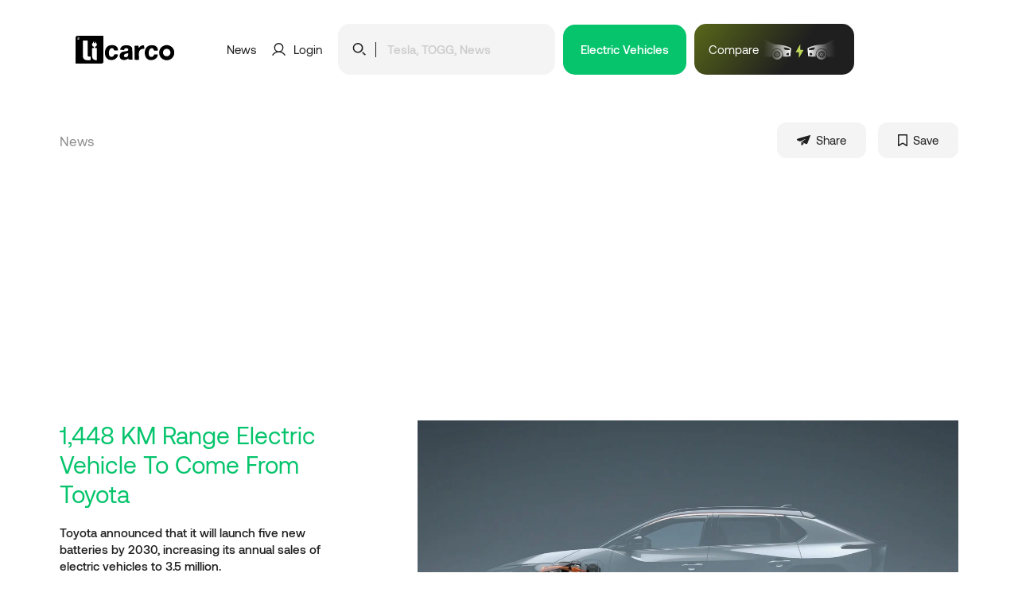

--- FILE ---
content_type: text/html; charset=UTF-8
request_url: https://licarco.com/news/1448-km-range-electric-vehicle-to-come-from-toyota
body_size: 45245
content:
<!DOCTYPE html>
<html class="no-js" lang="en">
<head>
	<title>1,448 KM Range Electric Vehicle To Come From Toyota</title>
	<meta charset="utf-8">
	<meta http-equiv="x-ua-compatible" content="ie=edge">
	<meta name="viewport" content="width=device-width, initial-scale=1, shrink-to-fit=no">
	
	<!-- Google tag (gtag.js) -->
	<script async src="https://www.googletagmanager.com/gtag/js?id=G-6WN33K87HR"></script>
	<script>
	  window.dataLayer = window.dataLayer || [];
	  function gtag(){dataLayer.push(arguments);}
	  gtag('js', new Date());
	
	  gtag('config', 'G-6WN33K87HR');
	</script>
	
	<script async src="https://pagead2.googlesyndication.com/pagead/js/adsbygoogle.js?client=ca-pub-3152938033497625"
     crossorigin="anonymous"></script>
		
	<meta name="generator" content="Licarco">
	<meta name="copyright" content="Licarco">
	<meta name="author" content="Licarco">
	
	<base href="https://licarco.com/" />
	<link rel="canonical" href="https://licarco.com/news/1448-km-range-electric-vehicle-to-come-from-toyota" />
	
	<meta name="robots" content="index,follow">
	<meta name="description" content="Toyota announced that it will launch five new batteries by 2030, increasing its annual sales of electric vehicles to 3.5 million.">
	
	<link rel="stylesheet" type="text/css" href="assets/fonts/Aeonik/Aeonik.css">
	<link rel="stylesheet" type="text/css" href="assets/toast/toast.min.css">
	<link rel="stylesheet" type="text/css" href="assets/swiper/swiper.min.css?v=7.4.1">
	<link rel="stylesheet" type="text/css" href="assets/slick/slick.css?v=1.8.1">
	<link rel="stylesheet" type="text/css" href="assets/slick/slick-theme.css?v=1.8.1">
	<link rel="stylesheet" type="text/css" href="assets/css/container.min.css">
	<link rel="stylesheet" type="text/css" href="assets/css/global.css">
	
	<link rel="apple-touch-icon" sizes="57x57" href="favicons/apple-icon-57x57.png">
	<link rel="apple-touch-icon" sizes="60x60" href="favicons/apple-icon-60x60.png">
	<link rel="apple-touch-icon" sizes="72x72" href="favicons/apple-icon-72x72.png">
	<link rel="apple-touch-icon" sizes="76x76" href="favicons/apple-icon-76x76.png">
	<link rel="apple-touch-icon" sizes="114x114" href="favicons/apple-icon-114x114.png">
	<link rel="apple-touch-icon" sizes="120x120" href="favicons/apple-icon-120x120.png">
	<link rel="apple-touch-icon" sizes="144x144" href="favicons/apple-icon-144x144.png">
	<link rel="apple-touch-icon" sizes="152x152" href="favicons/apple-icon-152x152.png">
	<link rel="apple-touch-icon" sizes="180x180" href="favicons/apple-icon-180x180.png">
	<link rel="icon" type="image/png" sizes="192x192" href="favicons/android-icon-192x192.png">
	<link rel="icon" type="image/png" sizes="32x32" href="favicons/favicon-32x32.png">
	<link rel="icon" type="image/png" sizes="96x96" href="favicons/favicon-96x96.png">
	<link rel="icon" type="image/png" sizes="16x16" href="favicons/favicon-16x16.png">
	<link rel="manifest" href="favicons/manifest.json">
	<meta name="msapplication-TileColor" content="#ffffff">
	<meta name="msapplication-TileImage" content="favicons/ms-icon-144x144.png">
	<meta name="theme-color" content="#000000">
	
	<meta property="og:type" content="website"/>
	<meta property="og:title" content="1,448 KM Range Electric Vehicle To Come From Toyota" />
	<meta property="og:image" content="https://dolubatarya.com/uploads/2023/06/toyota-bz4x-platform-21-768x428.jpg">
	<meta property="og:locale" content="en" />
	<meta property="og:site_name" content="Licarco - All Electric Vehicle, EV Specifications on licarco.com"/>
	<meta property="og:url" content="https://licarco.com/news/1448-km-range-electric-vehicle-to-come-from-toyota" />
	<meta property="og:description" content="Toyota announced that it will launch five new batteries by 2030, increasing its annual sales of electric vehicles to 3.5 million." />
	
	<meta property="twitter:card" content="summary">
	<meta property="twitter:url" content="https://licarco.com/news/1448-km-range-electric-vehicle-to-come-from-toyota">
	<meta property="twitter:title" content="1,448 KM Range Electric Vehicle To Come From Toyota">
	<meta property="og:image" content="https://dolubatarya.com/uploads/2023/06/toyota-bz4x-platform-21-768x428.jpg">
	<meta property="twitter:description" content="Toyota announced that it will launch five new batteries by 2030, increasing its annual sales of electric vehicles to 3.5 million.">
</head>
<body>

	<header class="header">
		<div class="container">
			<div class="row">
				<div class="col-lg-12">
					<div class="header-box">
						<div class="left">
							<a href="https://licarco.com/" title="Licarco - All Electric Vehicle, EV Specifications on licarco.com">
								<img src="images/follow/licarco.svg" title="Licarco - All Electric Vehicle, EV Specifications on licarco.com" alt="Licarco - All Electric Vehicle, EV Specifications on licarco.com" />
							</a>
						</div>
						<div class="right">
							<ul class="desktop">
								<li class="menu_news_li">
									<a class="dark" href="news" title="News">
										News
									</a>
								</li>
								<li class="menu_login_li ml-35 mr-35">
									<a class="login dark" href="login" title="Login">
										<svg xmlns="http://www.w3.org/2000/svg" width="17.069" height="16.041" viewBox="0 0 17.069 16.041">
											<g id="user_icon" data-name="user icon" transform="translate(-831.263 -121.544)">
												<g id="user_icon_g" data-name="user icon g" transform="translate(829.263 119.545)">
													<path id="user_icon_path" data-name="user icon path" d="M-11157.169-107.79h-.254a8.4,8.4,0,0,0-7.123,4.155l-1.286-.74a9.868,9.868,0,0,1,5.315-4.351,5.935,5.935,0,0,1-2.76-5,5.971,5.971,0,0,1,5.982-5.945,5.971,5.971,0,0,1,5.982,5.945,5.933,5.933,0,0,1-2.764,5.007,9.866,9.866,0,0,1,5.313,4.352l-1.287.738A8.4,8.4,0,0,0-11157.169-107.79Zm0-1.475a4.487,4.487,0,0,0,4.378-4.466,4.49,4.49,0,0,0-4.5-4.47,4.491,4.491,0,0,0-4.5,4.47,4.488,4.488,0,0,0,4.376,4.466h.245Z" transform="translate(11167.832 121.675)" />
												</g>
											</g>
										</svg>
										<span>Login</span>
									</a>
								</li>
								<li class="search">
									<div class="search__box">
										<div class="search-box">
											<div class="img">
												<img src="images/icons/icon-search-black.svg" title="Search" alt="Search" />
											</div>
											<div class="separator"></div>
											<input type="text" id="search-desktop" placeholder="Tesla, TOGG, News" autocomplete="off" />
										</div>
										<div class="ajax-search-box">
											<div class="searching">
												<img src="images/icons/loader-dark.gif" title="Searched" alt="Searched" />
												<span>Results are being searched...</span>
											</div>
											<ul id="ajax-search-results"></ul>
										</div>
									</div>
								</li>
								<li class="ml-10 menu_vehicles_li">
									<a href="cars" title="Electric Vehicles" class="button green">
										<span>Electric Vehicles</span>
									</a>
								</li>
																<li class="ml-10 menu_compore_li">
									<a class="compare-min-button" href="comparison/cars" title="Vehicle Comparison">
										<span>Compare</span>
										<img src="images/icons/compare.svg" title="Compare" alt="Compare" />
									</a>
								</li>
																
								<li class="mobile_search_li">
									<a class="mobile_search_button">
										<img src="images/icons/icon-search-black.svg" title="Search" alt="Search" />
									</a>
								</li>
								<li class="mobile_compore_li">
									<a class="compare-min-button" href="comparison/cars" title="Vehicle Comparison">
										<img src="images/icons/compare.svg" title="Vehicle Comparison" alt="Vehicle Comparison" />
									</a>
								</li>
								<li class="mobile_menu_li">
									<a class="mobil_menu_button" href="javascript:;" title="Menu">
										<svg xmlns="http://www.w3.org/2000/svg" width="18.465" height="10.063" viewBox="0 0 18.465 10.063">
											<g id="mm_icon" data-name="mm_icon" transform="translate(-311.5 -113.5)">
												<line id="mm_icon_path_1" data-name="Line 49" x2="16.465" transform="translate(312.5 114.5)" fill="none" stroke="#000" stroke-linecap="round" stroke-width="2"/>
												<line id="mm_icon_path_2" data-name="Line 50" x2="16.465" transform="translate(312.5 122.563)" fill="none" stroke="#000" stroke-linecap="round" stroke-width="2"/>
											</g>
										</svg>
									</a>
								</li>
							</ul>
						</div>
					</div>
				</div>
			</div>
		</div>
	</header>
	
	<div class="search__popup">
		<div class="search__popup_container">
			<div class="hdr">
				<div class="left">
					<span>Search</span>
				</div>
				<div class="right">
					<a class="close_search__popup">
						<svg xmlns="http://www.w3.org/2000/svg" width="18.075" height="18.075" viewBox="0 0 18.075 18.075">
							<g transform="translate(9.038 -7.623) rotate(45)">
								<path d="M2,23.562H0V0H2Z" transform="translate(10.781 0)" />
								<path d="M2,23.562H0V0H2Z" transform="translate(23.562 10.781) rotate(90)" />
							</g>
						</svg>
					</a>
				</div>
			</div>
			<div class="search__box">
				<div class="search-box">
					<div class="img">
						<img src="images/icons/icon-search-black.svg" title="Search" alt="Search" />
					</div>
					<div class="separator"></div>
					<input type="text" id="search-mobile" placeholder="Tesla, TOGG, News" autocomplete="off" />
				</div>
				<div class="ajax-search-box-mobile">
					<div class="searching-mobile">
						<img src="images/icons/loader-dark.gif" title="Searched" alt="Searched" />
						<span>Results are being searched...</span>
					</div>
					<ul id="ajax-search-results-mobile"></ul>
				</div>
			</div>
		</div>
	</div>
	
	<div class="mobile__menu__popup">
		<div class="mobile__menu__popup_container">
			<div class="container">
				<div class="row">
					<div class="col-lg-12">
						<div class="hdr">
							<div class="left">
								<a href="https://licarco.com/" title="Licarco - All Electric Vehicle, EV Specifications on licarco.com">
									<img src="images/follow/licarco.svg" title="Licarco - All Electric Vehicle, EV Specifications on licarco.com" alt="Licarco - All Electric Vehicle, EV Specifications on licarco.com" />
								</a>
							</div>
							<div class="right">
								<a class="close_mobile__menu__popup">
									<svg xmlns="http://www.w3.org/2000/svg" width="18.075" height="18.075" viewBox="0 0 18.075 18.075">
										<g transform="translate(9.038 -7.623) rotate(45)">
											<path d="M2,23.562H0V0H2Z" transform="translate(10.781 0)" />
											<path d="M2,23.562H0V0H2Z" transform="translate(23.562 10.781) rotate(90)" />
										</g>
									</svg>
								</a>
							</div>
						</div>
						<ul>
							<li>
								<a href="araba" title="Electric Vehicles" class="button green">
									Electric Vehicles
								</a>
							</li>
							<li>
								<a class="dark" href="news" title="News">
									News
								</a>
							</li>
							<li>
								<a class="login dark" href="login" title="Login">
									<svg xmlns="http://www.w3.org/2000/svg" width="17.069" height="16.041" viewBox="0 0 17.069 16.041">
										<g id="user_icon" data-name="user icon" transform="translate(-831.263 -121.544)">
											<g id="user_icon_g" data-name="user icon g" transform="translate(829.263 119.545)">
												<path id="user_icon_path" data-name="user icon path" d="M-11157.169-107.79h-.254a8.4,8.4,0,0,0-7.123,4.155l-1.286-.74a9.868,9.868,0,0,1,5.315-4.351,5.935,5.935,0,0,1-2.76-5,5.971,5.971,0,0,1,5.982-5.945,5.971,5.971,0,0,1,5.982,5.945,5.933,5.933,0,0,1-2.764,5.007,9.866,9.866,0,0,1,5.313,4.352l-1.287.738A8.4,8.4,0,0,0-11157.169-107.79Zm0-1.475a4.487,4.487,0,0,0,4.378-4.466,4.49,4.49,0,0,0-4.5-4.47,4.491,4.491,0,0,0-4.5,4.47,4.488,4.488,0,0,0,4.376,4.466h.245Z" transform="translate(11167.832 121.675)" />
											</g>
										</g>
									</svg>
									<span>Login / Register</span>
								</a>
							</li>
							<li>
								<a class="compare-min-button" href="comparison/cars" title="Compare">
									<span>Compare</span>
									<img src="images/icons/compare.svg" title="Compare" alt="Compare" />
								</a>
							</li>
						</ul>
					</div>
				</div>
			</div>
		</div>
	</div>
	
	
	<section class="news-detail">
		<div class="container">
			<div class="row">
				<div class="col-lg-12">
					<div class="news-detail-header">
						<div class="left">
							<a href="news" title="News">News</a>
						</div>
						<div class="right">
							<ul>
								<li>
									<button id="news-share-button" class="open-share-popup">
										<svg xmlns="http://www.w3.org/2000/svg" width="17.405" height="13.452" viewBox="0 0 17.405 13.452">
											<path id="share_icon_black" data-name="share_icon_black" d="M22.184,13.79a.535.535,0,0,0-.13.02l-3.181.925L6.685,18.282s0,0,0,0H6.674a1.9,1.9,0,0,0-1.4,1.036A1.03,1.03,0,0,0,5.3,20.1a1.3,1.3,0,0,0,.552.577l3.365,1.476,7.055-3.4a.115.115,0,0,1,.038-.01.11.11,0,0,1,.075.2L11.231,22.78a.722.722,0,0,0-.307.589v3.674a.414.414,0,0,0,.622.1l2.736-2.289.009-.007-1.663-.736A.331.331,0,0,1,12.9,23.5l2.259,1a.315.315,0,0,1,.082.046l1.927.851a1.889,1.889,0,0,0,.584,0,1.252,1.252,0,0,0,.7-.374,3.576,3.576,0,0,0,.565-1.066l3.572-9.571C22.691,14.005,22.479,13.776,22.184,13.79Z" transform="translate(-5.21 -13.789)"/>
										</svg>
										<span>Share</span>
									</button>
								</li>
								<li>
									<button class="open-login-popup">
										<svg xmlns="http://www.w3.org/2000/svg" width="12" height="15.131" viewBox="0 0 12 15.131">
											<g id="Path_1521" data-name="Path 1521" transform="translate(-6 -4)" fill="none">
												<path d="M6,5A1,1,0,0,1,7,4H17a1,1,0,0,1,1,1V18.131a1,1,0,0,1-1.555.832l-3.89-2.593a1,1,0,0,0-1.11,0l-3.89,2.593A1,1,0,0,1,6,18.131Z" stroke="none"/>
												<path id="save_button_path" d="M 7.500001907348633 5.500001907348633 L 7.500001907348633 17.19696044921875 L 10.61247253417969 15.12224197387695 C 11.02466201782227 14.84722137451172 11.50446224212646 14.7018518447876 12.00000190734863 14.7018518447876 C 12.49551200866699 14.7018518447876 12.97530269622803 14.84721183776855 13.38698196411133 15.12188148498535 L 16.50000190734863 17.19695663452148 L 16.50000190734863 5.500001907348633 L 7.500001907348633 5.500001907348633 M 7.000001907348633 4.000001907348633 L 17.00000190734863 4.000001907348633 C 17.55228233337402 4.000001907348633 18.00000190734863 4.447711944580078 18.00000190734863 5.000001907348633 L 18.00000190734863 18.13100051879883 C 18.00000190734863 18.50004196166992 17.79691314697266 18.83896255493164 17.47163200378418 19.0129508972168 C 17.14651107788086 19.1869010925293 16.75186157226562 19.16773223876953 16.44500350952148 18.9630012512207 L 12.55500221252441 16.3700008392334 C 12.21896171569824 16.14580154418945 11.78103160858154 16.14580345153809 11.44500255584717 16.3700008392334 L 7.555002212524414 18.9630012512207 C 7.248144149780273 19.16773223876953 6.853496551513672 19.18690299987793 6.528232574462891 19.01287078857422 C 6.202981948852539 18.83884048461914 5.999942779541016 18.49989128112793 6.000001907348633 18.13100051879883 L 6.000001907348633 5.000001907348633 C 6.000001907348633 4.447711944580078 6.447711944580078 4.000001907348633 7.000001907348633 4.000001907348633 Z" stroke="none" />
											</g>
										</svg>
										<span>Save</span>
									</button>
								</li>
							</ul>
						</div>
					</div>
				</div>
			</div>
			<div class="row">
				<div class="col-lg-12">
					<div class="flex">
						<div class="left">
							<div class="sticky">
								<h1>1,448 KM Range Electric Vehicle To Come From Toyota</h1>
								<p>Toyota announced that it will launch five new batteries by 2030, increasing its annual sales of electric vehicles to 3.5 million.</p>
								<div class="brand">
									<div class="brand-image">
										<img src="https://dolubatarya.com/images/brands/toyota-logo.png" title="Toyota" alt="Toyota" width="100" />
									</div>
									<span>Toyota</span>
								</div>
								<ul class="date-list">
									<li>
										24 June 2023 10:47									</li>
									<li>
										<span>Last Updated:24 June 2023 10:50</span>
									</li>
								</ul>
								
																
							</div>
						</div>
						<div class="right">
							<img class="main_img" src="https://dolubatarya.com/uploads/2023/06/toyota-bz4x-platform-21.jpg.webp" title="1,448 KM Range Electric Vehicle To Come From Toyota" alt="1,448 KM Range Electric Vehicle To Come From Toyota" />
							
														
							<p>An electric vehicle with a range of <strong>1,448 kilometers</strong> will come from <strong>Toyota</strong>. Faced with heavy criticism from both shareholders and environmentalists for being late in the electric vehicle transformation, Toyota announced that it will launch five new batteries by 2030, increasing its annual sales of electric vehicles to 3.5 million.</p>
<p>The first of the batteries that will carry the Japanese giant to this goal will come in 2026. This battery will offer a range of 615 kilometers. <em>It is 20% cheaper than the battery of the bZ4X and will be charged from 10% to 80% in 20 minutes</em>.</p>
<p><img loading="lazy" decoding="async" class="aligncenter wp-image-37130 size-large" src="https://dolubatarya.com/uploads/2023/06/toyota-ev-1448-1024x632.jpg" alt="" width="750" height="463" srcset="https://dolubatarya.com/uploads/2023/06/toyota-ev-1448-1024x632.jpg 1024w, https://dolubatarya.com/uploads/2023/06/toyota-ev-1448-300x185.jpg 300w, https://dolubatarya.com/uploads/2023/06/toyota-ev-1448-768x474.jpg 768w, https://dolubatarya.com/uploads/2023/06/toyota-ev-1448-1536x948.jpg 1536w, https://dolubatarya.com/uploads/2023/06/toyota-ev-1448-2048x1265.jpg 2048w, https://dolubatarya.com/uploads/2023/06/toyota-ev-1448-1568x968.jpg 1568w" sizes="(max-width: 750px) 100vw, 750px" /></p>
<p>The second generation is aimed to reduce the cost by 40% and increase the range by 20% with the <strong>bipolar LFP battery</strong>. In a bipolar battery with a higher power density, only one current collector is used for the anode and cathode. Thus, the production speed can increase while the production cost decreases. This system is currently used in nickel-metal hydride batteries in hybrid vehicles.</p>
<p>Toyota will launch its third-generation nickel-cathode bipolar battery that will increase the range to <strong>1,000 kilometers</strong> in 2027-2028. The company says it will be 10% cheaper than the first-generation solution.</p>
<p>Solid-state batteries are expected to meet with customers in the <em>fourth and fifth generations</em>. In this way, it is planned that the cost of vehicle batteries will decrease to reasonable levels, while the range will gradually increase to 1,448 kilometers.</p>
							<div class="tags"><a class="button2 light-gray" href="search-results-news?q=bz4x&type=tag" title="bz4x"><span>bz4x</span></a> <a class="button2 light-gray" href="search-results-news?q=lfp-2&type=tag" title="lfp"><span>lfp</span></a> <a class="button2 light-gray" href="search-results-news?q=lfp-cathode&type=tag" title="lfp cathode"><span>lfp cathode</span></a> <a class="button2 light-gray" href="search-results-news?q=toyota&type=tag" title="toyota"><span>toyota</span></a> <a class="button2 light-gray" href="search-results-news?q=toyota-ev-batteries&type=tag" title="toyota ev batteries"><span>toyota ev batteries</span></a></div>
						</div>
					</div>
				</div>
			</div>
		</div>
	</section>
	
	<section class="currents">
		<div class="container">
			<div class="row">
				<div class="col-lg-12">
					<h2>Hot News</h2>
					<div class="slider-9658456-container">
						<div class="slider-9658456">
							<div class="item">
								<div class="current-news-box">
									<div class="left">
										<div class="image">
											<img src="https://dolubatarya.com/uploads/2025/04/tesla-the-automaker-least-affected-by-trump-s-customs-tariffs-3731-750.jpeg.webp" title="Tesla, the automaker least affected by Trump's customs tariffs!" alt="Tesla, the automaker least affected by Trump's customs tariffs!" />					
										</div>
									</div>
									<div class="right">
										<div class="title text-max-line-4">
											<a href="news/tesla-the-automaker-least-affected-by-trump-s-customs-tariffs" title="Tesla, the automaker least affected by Trump's customs tariffs!">
												Tesla, the automaker least affected by Trump's customs tariffs!											</a>
										</div>
										<a class="link" href="news/tesla-the-automaker-least-affected-by-trump-s-customs-tariffs" title="Tesla, the automaker least affected by Trump's customs tariffs!">
											Details
										</a>
									</div>
								</div>
							</div>
							<div class="item">
								<div class="current-news-box">
									<div class="left">
										<div class="image">
											<img src="https://dolubatarya.com/uploads/2024/04/IMG_6755.jpeg.webp" title="Honda Also Transitions To Single-Piece Chassis!" alt="Honda Also Transitions To Single-Piece Chassis!" />					
										</div>
									</div>
									<div class="right">
										<div class="title text-max-line-4">
											<a href="news/honda-also-transitions-to-single-piece-chassis" title="Honda Also Transitions To Single-Piece Chassis!">
												Honda Also Transitions To Single-Piece Chassis!											</a>
										</div>
										<a class="link" href="news/honda-also-transitions-to-single-piece-chassis" title="Honda Also Transitions To Single-Piece Chassis!">
											Details
										</a>
									</div>
								</div>
							</div>
							<div class="item">
								<div class="current-news-box">
									<div class="left">
										<div class="image">
											<img src="https://dolubatarya.com/uploads/2024/04/IMG_6752-1.jpeg.webp" title="Some EVs in Dubai Continues Through Flooded Streets!" alt="Some EVs in Dubai Continues Through Flooded Streets!" />					
										</div>
									</div>
									<div class="right">
										<div class="title text-max-line-4">
											<a href="news/some-evs-in-dubai-continues-through-flooded-streets" title="Some EVs in Dubai Continues Through Flooded Streets!">
												Some EVs in Dubai Continues Through Flooded Streets!											</a>
										</div>
										<a class="link" href="news/some-evs-in-dubai-continues-through-flooded-streets" title="Some EVs in Dubai Continues Through Flooded Streets!">
											Details
										</a>
									</div>
								</div>
							</div>
							<div class="item">
								<div class="current-news-box">
									<div class="left">
										<div class="image">
											<img src="https://dolubatarya.com/uploads/2024/04/IMG_6744-768x509.jpeg.webp" title="Chery Plans to License Its EV Platform to Jaguar Land Rover!" alt="Chery Plans to License Its EV Platform to Jaguar Land Rover!" />					
										</div>
									</div>
									<div class="right">
										<div class="title text-max-line-4">
											<a href="news/chery-plans-to-license-its-ev-platform-to-jaguar-land-rover" title="Chery Plans to License Its EV Platform to Jaguar Land Rover!">
												Chery Plans to License Its EV Platform to Jaguar Land Rover!											</a>
										</div>
										<a class="link" href="news/chery-plans-to-license-its-ev-platform-to-jaguar-land-rover" title="Chery Plans to License Its EV Platform to Jaguar Land Rover!">
											Details
										</a>
									</div>
								</div>
							</div>
							<div class="item">
								<div class="current-news-box">
									<div class="left">
										<div class="image">
											<img src="https://dolubatarya.com/uploads/2024/04/IMG_6735-768x409.jpeg.webp" title="The Joint Brand of BYD and Mercedes, Denza Brings Forth An Electric Grand Tourer!" alt="The Joint Brand of BYD and Mercedes, Denza Brings Forth An Electric Grand Tourer!" />					
										</div>
									</div>
									<div class="right">
										<div class="title text-max-line-4">
											<a href="news/%f0%9f%a4%9dthe-joint-brand-of-byd-and-mercedes-denza-brings-forth-an-electric-grand-tourer" title="The Joint Brand of BYD and Mercedes, Denza Brings Forth An Electric Grand Tourer!">
												The Joint Brand of BYD and Mercedes, Denza Brings Forth An Electric Grand Tourer!											</a>
										</div>
										<a class="link" href="news/%f0%9f%a4%9dthe-joint-brand-of-byd-and-mercedes-denza-brings-forth-an-electric-grand-tourer" title="The Joint Brand of BYD and Mercedes, Denza Brings Forth An Electric Grand Tourer!">
											Details
										</a>
									</div>
								</div>
							</div>
							<div class="item">
								<div class="current-news-box">
									<div class="left">
										<div class="image">
											<img src="https://dolubatarya.com/uploads/2024/04/IMG_6732-768x526.jpeg.webp" title="Mahle&#8217;s Electric Vehicle Thermal Management System Receives A Massive €1.5 Billion Order!" alt="Mahle&#8217;s Electric Vehicle Thermal Management System Receives A Massive €1.5 Billion Order!" />					
										</div>
									</div>
									<div class="right">
										<div class="title text-max-line-4">
											<a href="news/mahles-electric-vehicle-thermal-management-system-receives-a-massive-e1-5-billion-order" title="Mahle&#8217;s Electric Vehicle Thermal Management System Receives A Massive €1.5 Billion Order!">
												Mahle&#8217;s Electric Vehicle Thermal Management System Receives A Massive €1.5 Billion Order!											</a>
										</div>
										<a class="link" href="news/mahles-electric-vehicle-thermal-management-system-receives-a-massive-e1-5-billion-order" title="Mahle&#8217;s Electric Vehicle Thermal Management System Receives A Massive €1.5 Billion Order!">
											Details
										</a>
									</div>
								</div>
							</div>
							<div class="item">
								<div class="current-news-box">
									<div class="left">
										<div class="image">
											<img src="https://dolubatarya.com/uploads/2024/04/IMG_6733-768x508.jpeg.webp" title="How Necessary Is The Four-Wheel Steering Feature?" alt="How Necessary Is The Four-Wheel Steering Feature?" />					
										</div>
									</div>
									<div class="right">
										<div class="title text-max-line-4">
											<a href="news/how-necessary-is-the-four-wheel-steering-feature" title="How Necessary Is The Four-Wheel Steering Feature?">
												How Necessary Is The Four-Wheel Steering Feature?											</a>
										</div>
										<a class="link" href="news/how-necessary-is-the-four-wheel-steering-feature" title="How Necessary Is The Four-Wheel Steering Feature?">
											Details
										</a>
									</div>
								</div>
							</div>
							<div class="item">
								<div class="current-news-box">
									<div class="left">
										<div class="image">
											<img src="https://dolubatarya.com/uploads/2024/04/IMG_6726-768x461.jpeg.webp" title="The NIO ET7 Reaches 1,050 KM!" alt="The NIO ET7 Reaches 1,050 KM!" />					
										</div>
									</div>
									<div class="right">
										<div class="title text-max-line-4">
											<a href="news/the-nio-et7-reaches-1050-km" title="The NIO ET7 Reaches 1,050 KM!">
												The NIO ET7 Reaches 1,050 KM!											</a>
										</div>
										<a class="link" href="news/the-nio-et7-reaches-1050-km" title="The NIO ET7 Reaches 1,050 KM!">
											Details
										</a>
									</div>
								</div>
							</div>
							<div class="item">
								<div class="current-news-box">
									<div class="left">
										<div class="image">
											<img src="https://dolubatarya.com/uploads/2024/04/Ekran-Resmi-2024-04-04-20.54.49-768x525.jpg.webp" title="Toyota Prepares to Unveil The Electric SUV It Developed in Collaboration with BYD!" alt="Toyota Prepares to Unveil The Electric SUV It Developed in Collaboration with BYD!" />					
										</div>
									</div>
									<div class="right">
										<div class="title text-max-line-4">
											<a href="news/toyota-prepares-to-unveil-the-electric-suv-it-developed-in-collaboration-with-byd" title="Toyota Prepares to Unveil The Electric SUV It Developed in Collaboration with BYD!">
												Toyota Prepares to Unveil The Electric SUV It Developed in Collaboration with BYD!											</a>
										</div>
										<a class="link" href="news/toyota-prepares-to-unveil-the-electric-suv-it-developed-in-collaboration-with-byd" title="Toyota Prepares to Unveil The Electric SUV It Developed in Collaboration with BYD!">
											Details
										</a>
									</div>
								</div>
							</div>
						</div>
						<div class="slider-9658456-buttons">
							<div class="next-slider-9658456 btn">	
								<svg xmlns="http://www.w3.org/2000/svg" width="11.646" height="20.76" viewBox="0 0 11.646 20.76">
									<g id="Group_382" data-name="Group 382" transform="translate(-110.482 1)">
										<g id="_13f6bb79c0ca65b9496027c206499b4f" data-name="13f6bb79c0ca65b9496027c206499b4f" transform="translate(121.128 18.76) rotate(180)">
											<path id="Path_1201" data-name="Path 1201" d="M9.638,19.761a1,1,0,0,1-.792-.39c-.506-.55-5.953-5.859-9.542-9.342A1,1,0,0,1-1,9.31a1,1,0,0,1,.305-.718L8.951-.719a1,1,0,0,1,1.414.025A1,1,0,0,1,10.34.719l-8.9,8.594c.9.872,2.484,2.415,4.061,3.953,1.4,1.362,2.512,2.454,3.314,3.245,1.674,1.649,1.674,1.649,1.768,1.916a1,1,0,0,1-.943,1.334Z" fill="#1f1f1f" />
										</g>
									</g>
								</svg>
							</div>
							<div class="prev-slider-9658456 btn">
								<svg xmlns="http://www.w3.org/2000/svg" width="11.294" height="19.96" viewBox="0 0 11.294 19.96">
									<path id="Path_1201" data-name="Path 1201" d="M9.38,17.23.507,25.867c.047-.132,8.873-8.7,8.873-8.7L.5,8.6" transform="translate(0.914 -7.183)" fill="none" stroke="#1f1f1f" stroke-linecap="round" stroke-linejoin="round" stroke-miterlimit="10" stroke-width="2"/>
								</svg>
							</div>
						</div>
					</div>
				</div>
			</div>
		</div>
	</section>
	
		
	<footer class="footer">
		<div class="container">
			<div class="row">
				<div class="col-lg-12">
					<div class="footer-box">
						<div class="left">
							<div class="box">
								<img src="images/follow/licarco-amblem.svg" title="Licarco - All Electric Vehicle, EV Specifications on licarco.com" alt="Licarco - All Electric Vehicle, EV Specifications on licarco.com" />
								<span>Vehicle guide of the future!</span>
							</div>
						</div>
						<div class="right">
							<ul class="nav"><li><a class="hover-effect-line-up" href="about-us" title="About Us">About Us</a></li><li><a class="hover-effect-line-up" href="privacy-policy" title="Privacy Policy">Privacy Policy</a></li><li><a class="hover-effect-line-up" href="cookie-policy-eu" title="Cookie Policy">Cookie Policy</a></li><li><a class="hover-effect-line-up" href="javascript:;" title="Cookie Policy">Cookie Policy</a></li><li><a class="hover-effect-line-up" href="advertisement" title="Ads">Ads</a></li><li><a class="hover-effect-line-up" href="career" title="Career">Career</a></li><li><a class="hover-effect-line-up" href="contact" title="Contact">Contact</a></li></ul>
							<ul class="social">
								<li>
									<a href="https://x.com/licarcommunity" title="Licarco X" target="_blank">
										<svg xmlns="http://www.w3.org/2000/svg" width="18.047" height="16.313" viewBox="0 0 18.047 16.313">
											<path id="Path_1214" data-name="Path 1214" d="M144.213,3.808h2.767l-6.046,6.91,7.112,9.4h-5.569l-4.362-5.7-4.991,5.7h-2.769l6.466-7.391L130,3.808h5.71l3.943,5.212Zm-.971,14.656h1.533l-9.9-13.087h-1.646Z" transform="translate(-130 -3.808)" />
										</svg>
									</a>
								</li>
								<li>
									<a href="https://instagram.com/licarcommunity" title="Licarco Instagram" target="_blank">
										<svg xmlns="http://www.w3.org/2000/svg" width="19.676" height="19.683" viewBox="0 0 19.676 19.683">
											<g id="Group_1186" data-name="Group 1186" transform="translate(-1020.303 -2485)">
												<path id="Path_1211" data-name="Path 1211" d="M265.844,1.773c2.63,0,2.942.012,3.976.058a5.393,5.393,0,0,1,1.826.338,3.041,3.041,0,0,1,1.13.734,3.026,3.026,0,0,1,.735,1.13,5.418,5.418,0,0,1,.338,1.826c.046,1.038.057,1.35.057,3.976s-.011,2.942-.057,3.976a5.4,5.4,0,0,1-.338,1.826,3.246,3.246,0,0,1-1.865,1.865,5.417,5.417,0,0,1-1.826.338c-1.038.046-1.35.058-3.976.058s-2.942-.012-3.976-.058a5.4,5.4,0,0,1-1.826-.338,3.245,3.245,0,0,1-1.865-1.865,5.416,5.416,0,0,1-.338-1.826c-.046-1.038-.057-1.35-.057-3.976s.012-2.942.057-3.976a5.394,5.394,0,0,1,.338-1.826,3.051,3.051,0,0,1,.735-1.13,3.031,3.031,0,0,1,1.13-.734,5.417,5.417,0,0,1,1.826-.338C262.9,1.784,263.214,1.773,265.844,1.773Zm0-1.773c-2.673,0-3.007.012-4.057.058A7.188,7.188,0,0,0,259.4.515a4.806,4.806,0,0,0-1.746,1.138A4.828,4.828,0,0,0,256.515,3.4a7.215,7.215,0,0,0-.457,2.388C256.011,6.837,256,7.171,256,9.844s.011,3.007.058,4.057a7.194,7.194,0,0,0,.457,2.388,5.042,5.042,0,0,0,2.88,2.88,7.214,7.214,0,0,0,2.388.458c1.05.046,1.384.058,4.057.058s3.007-.012,4.056-.058a7.194,7.194,0,0,0,2.388-.458,5.03,5.03,0,0,0,2.876-2.876,7.215,7.215,0,0,0,.457-2.388c.046-1.05.058-1.384.058-4.057s-.011-3.007-.058-4.057a7.194,7.194,0,0,0-.457-2.388,4.616,4.616,0,0,0-1.127-1.75A4.811,4.811,0,0,0,272.292.519,7.213,7.213,0,0,0,269.9.062C268.85.012,268.516,0,265.844,0Z" transform="translate(764.303 2485)" />
												<path id="Path_1212" data-name="Path 1212" d="M272.728,11.672a5.056,5.056,0,1,0,5.056,5.056A5.058,5.058,0,0,0,272.728,11.672Zm0,8.336a3.28,3.28,0,1,1,3.28-3.28A3.28,3.28,0,0,1,272.728,20.008Z" transform="translate(757.418 2478.115)" />
												<path id="Path_1213" data-name="Path 1213" d="M292.3,9.487a1.18,1.18,0,1,1-1.18-1.18A1.181,1.181,0,0,1,292.3,9.487Z" transform="translate(744.284 2480.101)" />
											</g>
										</svg>

									</a>
								</li>
								<li>
									<a href="https://www.linkedin.com/company/licarco" title="Licarco Linkedin" target="_blank">
										<svg xmlns="http://www.w3.org/2000/svg" xmlns:xlink="http://www.w3.org/1999/xlink" width="19" height="19" viewBox="0 0 19 19">
											<defs>
												<clipPath id="clip-path">
													<rect id="Rectangle_54" data-name="Rectangle 54" width="19" height="19" transform="translate(-0.489)" />
												</clipPath>
											</defs>
											<g id="Group_157" data-name="Group 157" transform="translate(0.489)" clip-path="url(#clip-path)">
												<path id="Path_1210" data-name="Path 1210" d="M402.23,0H385.454A1.435,1.435,0,0,0,384,1.419V18.265a1.439,1.439,0,0,0,1.454,1.423H402.23a1.441,1.441,0,0,0,1.457-1.419V1.419A1.439,1.439,0,0,0,402.23,0ZM389.841,16.776h-2.922v-9.4h2.922ZM388.38,6.1a1.692,1.692,0,1,1,1.692-1.692A1.693,1.693,0,0,1,388.38,6.1Zm12.4,10.678h-2.919V12.208c0-1.088-.019-2.492-1.519-2.492-1.519,0-1.749,1.188-1.749,2.415v4.645h-2.915v-9.4h2.8V8.663h.039a3.067,3.067,0,0,1,2.761-1.519c2.957,0,3.5,1.946,3.5,4.476Z" transform="translate(-384.246)" />
											</g>
										</svg>
									</a>
								</li>
								<li>
									<a href="https://www.youtube.com/@licarco" title="Licarco Youtube" target="_blank">
										<svg xmlns="http://www.w3.org/2000/svg" width="19.687" height="13.846" viewBox="0 0 19.687 13.846">
											<path id="Path_1209" data-name="Path 1209" d="M659.491,10.1a4.24,4.24,0,0,0-.785-1.953,2.818,2.818,0,0,0-1.972-.834c-2.753-.2-6.887-.2-6.887-.2h-.007s-4.134,0-6.887.2a2.819,2.819,0,0,0-1.972.834A4.218,4.218,0,0,0,640.2,10.1a29.422,29.422,0,0,0-.2,3.188v1.492a29.962,29.962,0,0,0,.2,3.188,4.265,4.265,0,0,0,.781,1.953,3.356,3.356,0,0,0,2.173.842c1.577.15,6.695.2,6.695.2s4.138-.008,6.891-.2a2.818,2.818,0,0,0,1.972-.834,4.24,4.24,0,0,0,.785-1.953,29.867,29.867,0,0,0,.2-3.188V13.291A29.963,29.963,0,0,0,659.491,10.1ZM647.81,16.594V11.061l5.318,2.776Z" transform="translate(-640 -7.116)" />
										</svg>
									</a>
								</li>
							</ul>
						</div>
					</div>
				</div>
			</div>
		</div>
	</footer>
	
	<div class="copyright">
		<div class="container">
			<div class="row">
				<div class="col-lg-12">
					<div class="copyright-box">
						<div class="left">
							<span>© 2024 Licarco All right reserved.</span>
						</div>
						<div class="right">
							
						</div>
					</div>
				</div>
			</div>
		</div>
	</div>
	
	<div class="popup_overlay"></div>
	
	<div class="popup popup_login">
		<div class="popup_container">
			<div class="popup_header">
				<div class="title">
					<span>Log In or Sign Up!</span>
				</div>
				<a class="popup_close close-login-popup">
					<svg xmlns="http://www.w3.org/2000/svg" width="18.075" height="18.075" viewBox="0 0 18.075 18.075">
						<g transform="translate(9.038 -7.623) rotate(45)">
							<path d="M2,23.562H0V0H2Z" transform="translate(10.781 0)" />
							<path d="M2,23.562H0V0H2Z" transform="translate(23.562 10.781) rotate(90)" />
						</g>
					</svg>
				</a>
			</div>
			<div class="popup_content">
				<div class="popup_login_content">
					<div class="left">
						<ul>
							<li>
								<a class="light" href="login" title="Login">
									<svg xmlns="http://www.w3.org/2000/svg" width="17.069" height="16.041" viewBox="0 0 17.069 16.041">
										<g transform="translate(-831.263 -121.544)">
											<g transform="translate(829.263 119.545)">
												<path d="M-11157.169-107.79h-.254a8.4,8.4,0,0,0-7.123,4.155l-1.286-.74a9.868,9.868,0,0,1,5.315-4.351,5.935,5.935,0,0,1-2.76-5,5.971,5.971,0,0,1,5.982-5.945,5.971,5.971,0,0,1,5.982,5.945,5.933,5.933,0,0,1-2.764,5.007,9.866,9.866,0,0,1,5.313,4.352l-1.287.738A8.4,8.4,0,0,0-11157.169-107.79Zm0-1.475a4.487,4.487,0,0,0,4.378-4.466,4.49,4.49,0,0,0-4.5-4.47,4.491,4.491,0,0,0-4.5,4.47,4.488,4.488,0,0,0,4.376,4.466h.245Z" transform="translate(11167.832 121.675)" />
											</g>
										</g>
									</svg>
									<span>Login</span>
								</a>
							</li>
							<li>
								<a class="dark" href="register" title="Register">
									<svg xmlns="http://www.w3.org/2000/svg" width="17.069" height="16.041" viewBox="0 0 17.069 16.041">
										<g transform="translate(-831.263 -121.544)">
											<g transform="translate(829.263 119.545)">
												<path d="M-11157.169-107.79h-.254a8.4,8.4,0,0,0-7.123,4.155l-1.286-.74a9.868,9.868,0,0,1,5.315-4.351,5.935,5.935,0,0,1-2.76-5,5.971,5.971,0,0,1,5.982-5.945,5.971,5.971,0,0,1,5.982,5.945,5.933,5.933,0,0,1-2.764,5.007,9.866,9.866,0,0,1,5.313,4.352l-1.287.738A8.4,8.4,0,0,0-11157.169-107.79Zm0-1.475a4.487,4.487,0,0,0,4.378-4.466,4.49,4.49,0,0,0-4.5-4.47,4.491,4.491,0,0,0-4.5,4.47,4.488,4.488,0,0,0,4.376,4.466h.245Z" transform="translate(11167.832 121.675)" />
											</g>
										</g>
									</svg>
									<span>Register</span>
								</a>
							</li>
							<li>
								Vehicle guide of the future!
							</li>
						</ul>
					</div>
					<div class="right">
						<img src="https://dolubatarya.com/images/nofollow/login-popup-img.png" title="Licarco - All Electric Vehicle, EV Specifications on licarco.com" alt="Licarco - All Electric Vehicle, EV Specifications on licarco.com" />
					</div>
				</div>
			</div>
		</div>
	</div>
	
	<div class="popup popup_share">
		<div class="popup_container">
			<div class="popup_header">
				<div class="title">
					<span>Share</span>
				</div>
				<a class="popup_close close-share-popup">
					<svg xmlns="http://www.w3.org/2000/svg" width="18.075" height="18.075" viewBox="0 0 18.075 18.075">
						<g transform="translate(9.038 -7.623) rotate(45)">
							<path d="M2,23.562H0V0H2Z" transform="translate(10.781 0)" />
							<path d="M2,23.562H0V0H2Z" transform="translate(23.562 10.781) rotate(90)" />
						</g>
					</svg>
				</a>
			</div>
			<div class="popup_content">
				<div class="popup_share_content">
					<div class="left">
						<div class="box">
							<div class="left">
								<img src="https://dolubatarya.com/uploads/2023/06/toyota-bz4x-platform-21-768x428.jpg" title="1,448 KM Range Electric Vehicle To Come From Toyota" alt="1,448 KM Range Electric Vehicle To Come From Toyota" />
							</div>
							<div class="right">
								1,448 KM Range Electric Vehicle To Come From Toyota							</div>
						</div>
					</div>
					<div class="right">
						<ul>
							<li>
								<a target="_blank" href="https://www.facebook.com/sharer/sharer.php?u=https://licarco.com/news/1448-km-range-electric-vehicle-to-come-from-toyota" title="Facebook'da Paylaş">
									<svg xmlns="http://www.w3.org/2000/svg" width="19.688" height="19.615" viewBox="0 0 19.688 19.615">
										<path d="M9.844,0A9.845,9.845,0,0,0,7.466,19.4V12.852H5.436V9.844h2.03v-1.3c0-3.35,1.516-4.9,4.806-4.9a10.873,10.873,0,0,1,2.14.245V6.615c-.232-.024-.636-.037-1.137-.037-1.614,0-2.238.611-2.238,2.2V9.844h3.215L13.7,12.852H11.037v6.763A9.844,9.844,0,0,0,9.844,0Z" />
									</svg>
								</a>
							</li>
							<li>
								<a target="_blank" href="https://www.x.com/intent/tweet?url=https://licarco.com/news/1448-km-range-electric-vehicle-to-come-from-toyota&text=https://licarco.com/news/1448-km-range-electric-vehicle-to-come-from-toyota&via=dolubatarya" title="X'de Paylaş">
									<svg xmlns="http://www.w3.org/2000/svg" width="18.047" height="16.313" viewBox="0 0 18.047 16.313">
										<path d="M144.213,3.808h2.767l-6.046,6.91,7.112,9.4h-5.569l-4.362-5.7-4.991,5.7h-2.769l6.466-7.391L130,3.808h5.71l3.943,5.212Zm-.971,14.656h1.533l-9.9-13.087h-1.646Z" transform="translate(-130 -3.808)" />
									</svg>
								</a>
							</li>
							<li>
								<a target="_blank" href="https://www.linkedin.com/shareArticle?url=https://licarco.com/news/1448-km-range-electric-vehicle-to-come-from-toyota&title=https://licarco.com/news/1448-km-range-electric-vehicle-to-come-from-toyota&summary=1,448 KM Range Electric Vehicle To Come From Toyota" title="Linkedin'de Paylaş">
									<svg xmlns="http://www.w3.org/2000/svg" xmlns:xlink="http://www.w3.org/1999/xlink" width="19" height="19" viewBox="0 0 19 19">
										<defs>
											<clipPath id="linkedin-clip-path">
												<rect width="19" height="19" transform="translate(-0.489)" />
											</clipPath>
										</defs>
										<g transform="translate(0.489)" clip-path="url(#linkedin-clip-path)">
											<path d="M402.23,0H385.454A1.435,1.435,0,0,0,384,1.419V18.265a1.439,1.439,0,0,0,1.454,1.423H402.23a1.441,1.441,0,0,0,1.457-1.419V1.419A1.439,1.439,0,0,0,402.23,0ZM389.841,16.776h-2.922v-9.4h2.922ZM388.38,6.1a1.692,1.692,0,1,1,1.692-1.692A1.693,1.693,0,0,1,388.38,6.1Zm12.4,10.678h-2.919V12.208c0-1.088-.019-2.492-1.519-2.492-1.519,0-1.749,1.188-1.749,2.415v4.645h-2.915v-9.4h2.8V8.663h.039a3.067,3.067,0,0,1,2.761-1.519c2.957,0,3.5,1.946,3.5,4.476Z" transform="translate(-384.246)" />
										</g>
									</svg>
								</a>
							</li>
							<li>
								<a target="_blank" href="whatsapp://send?text=https://licarco.com/news/1448-km-range-electric-vehicle-to-come-from-toyota&t=1,448 KM Range Electric Vehicle To Come From Toyota" title="WhatsApp'da Paylaş">
									<svg xmlns="http://www.w3.org/2000/svg" width="19.906" height="20.025" viewBox="0 0 19.906 20.025">
										<path id="whatsapp" d="M16.6,14c-.2-.1-1.5-.7-1.7-.8a.471.471,0,0,0-.6.1c-.2.2-.6.8-.8,1-.1.2-.3.2-.5.1a8.175,8.175,0,0,1-2-1.2,11.511,11.511,0,0,1-1.4-1.7.44.44,0,0,1,.1-.5c.1-.1.2-.3.4-.4a.758.758,0,0,0,.2-.4.3.3,0,0,0,0-.4A17.776,17.776,0,0,1,9.5,8c-.1-.7-.3-.7-.5-.7H8.5a1.141,1.141,0,0,0-.6.3A2.878,2.878,0,0,0,7,9.7a5.238,5.238,0,0,0,1,2.6A10.662,10.662,0,0,0,12.2,16a7.838,7.838,0,0,0,1.4.5,2.856,2.856,0,0,0,1.6.1,2.591,2.591,0,0,0,1.7-1.2,1.672,1.672,0,0,0,.1-1.2l-.4-.2m2.5-9.1a9.968,9.968,0,0,0-15.7,12L2,22l5.3-1.4a9.881,9.881,0,0,0,14.6-8.7,9.74,9.74,0,0,0-2.8-7m-2.7,14A8.392,8.392,0,0,1,12,20.2a8.769,8.769,0,0,1-4.2-1.1l-.3-.2-3.1.8.8-3L5,16.4A8.4,8.4,0,0,1,7.7,4.9,8.135,8.135,0,0,1,19,7.5a8.252,8.252,0,0,1-2.6,11.4" transform="translate(-2 -1.975)"/>
									</svg>
								</a>
							</li>
							<li>
								<a href="javascript:;" id="copy-link" data-href="https://licarco.com/news/1448-km-range-electric-vehicle-to-come-from-toyota" title="Linki Kopyala">
									<svg xmlns="http://www.w3.org/2000/svg" width="15.833" height="19" viewBox="0 0 15.833 19">
										<path d="M4.584,5.3V15.458a3.959,3.959,0,0,0,3.7,3.95l.26.008h6.989A2.376,2.376,0,0,1,13.292,21H7.75A4.75,4.75,0,0,1,3,16.25V7.542A2.376,2.376,0,0,1,4.584,5.3ZM16.458,2a2.375,2.375,0,0,1,2.375,2.375V15.458a2.375,2.375,0,0,1-2.375,2.375H8.542a2.375,2.375,0,0,1-2.375-2.375V4.375A2.375,2.375,0,0,1,8.542,2Z" transform="translate(-3 -2)" />
									</svg>
								</a>
							</li>
						</ul>
						<div class="copied">Link Copied!</div>
					</div>
				</div>
			</div>
		</div>
	</div>

	<script type="text/javascript" src="assets/js/jquery.min.js"></script>
	<script type="text/javascript" src="assets/swiper/swiper.min.js?v=7.4.1"></script>
	<script type="text/javascript" src="assets/slick/slick.min.js?v=1.8.1"></script>
	<script type="text/javascript" src="assets/toast/toast.min.js"></script>
	<script type="text/javascript" src="assets/js/global.js"></script>

</body>
</html>


--- FILE ---
content_type: text/html; charset=utf-8
request_url: https://www.google.com/recaptcha/api2/aframe
body_size: 266
content:
<!DOCTYPE HTML><html><head><meta http-equiv="content-type" content="text/html; charset=UTF-8"></head><body><script nonce="6MM_9uy4e8lK_2BDv0APlg">/** Anti-fraud and anti-abuse applications only. See google.com/recaptcha */ try{var clients={'sodar':'https://pagead2.googlesyndication.com/pagead/sodar?'};window.addEventListener("message",function(a){try{if(a.source===window.parent){var b=JSON.parse(a.data);var c=clients[b['id']];if(c){var d=document.createElement('img');d.src=c+b['params']+'&rc='+(localStorage.getItem("rc::a")?sessionStorage.getItem("rc::b"):"");window.document.body.appendChild(d);sessionStorage.setItem("rc::e",parseInt(sessionStorage.getItem("rc::e")||0)+1);localStorage.setItem("rc::h",'1769233581541');}}}catch(b){}});window.parent.postMessage("_grecaptcha_ready", "*");}catch(b){}</script></body></html>

--- FILE ---
content_type: text/css
request_url: https://licarco.com/assets/css/global.css
body_size: 147855
content:
:root {
	--color-white:#FFFFFF;
	--color-white-opa-50:rgba(255,255,255,.5);
	--color-white-opa-20:rgba(255,255,255,.2);
	--color-dark:#1F1F1F;
	--color-dark-hover:#4F4F4F;
	--color-light-gray:#F4F4F4;
	--color-light-gray-hover:#DEDEDE;
	--color-gray:#D0D0D0;
	--color-darkest-gray:#B9B9B9;
	--color-gray-dark:#CCCCCC;
	--color-gray-EAEAEA:#EAEAEA;
	--color-gray-E0E0E0:#E0E0E0;
	--color-gray-959595:#959595;
	--color-gray-2A2A2A:#2A2A2A;
	--color-gray-3A3A3A:#3A3A3A;
	--color-gray-656565:#656565;
	--color-gray-575757:#575757;
	--color-gray-888888:#888888;
	--color-green:#05C46C;
	--color-green-hover:#08B565;
	--color-light-green:#BFD857;
	--color-light-green-hover:#A7C331;
	--color-lightest-green:#DDFFF0;
	--icon-orange:#C4A257;
	--icon-green:#8DA331;
	--icon-purple:#9672DB;
	--icon-red:#D85453;
	--icon-blue:#3958BE;
	--icon-gray:#898989;
	--icon-burgundy:#b13d3d;
	--icon-turquoise:#2AAFBA;
	--icon-soft-green:#89BF84;
	--title-md-size:35px;
}
* {-webkit-tap-highlight-color:transparent !important;}
*, :after, :before { -moz-box-sizing: border-box; -webkit-box-sizing: border-box; box-sizing: border-box;}
body {margin:0;padding:0;outline:none !important; outline:0 !important;font-family:"Aeonik";font-size:15px;}
button,input[type="text"],input[type="email"],input[type="number"],textarea {font-family:"Aeonik" !important;font-size:15px;font-weight:500;}
.stop-scroll {height:100%;overflow:hidden;}

input::-webkit-outer-spin-button,input::-webkit-inner-spin-button {-webkit-appearance: none;margin: 0;}
input[type=number] {-moz-appearance: textfield;}

b {font-weight:600 !important;}

.text-center-important {text-align:center !important;}
.justify-content-center-important {justify-content:center !important;}

.button {padding:24px 22px;display:block;width:max-content;text-decoration:none;outline:none;outline:0;border-radius:15px;font-weight:500;transition:.2s background-color;box-shadow:none !important;border:0px !important;}
.button span {line-height:15px;display:block;}
.button.green {background:var(--color-green);color:var(--color-white);}
.button.green:hover {background:var(--color-green-hover);}

.button2 {cursor:pointer;padding:18px 18px;display:block;width:max-content;line-height:15px;text-decoration:none;outline:none;outline:0;border-radius:15px;font-weight:normal;transition:.2s background-color;box-shadow:none !important;border:0px !important;}
.button2 span {line-height:15px;display:block;}
.button2.green {background:var(--color-green);color:var(--color-white);}
.button2.green:hover {background:var(--color-green-hover);}
.button2.light-green {background:var(--color-light-green);}
.button2.light-green:hover {background:var(--color-light-green-hover);}
.button2.light-gray {background:var(--color-light-gray);}
.button2.light-gray span {color:var(--color-dark);}
.button2.light-gray:hover {background:var(--color-light-gray-hover);}
.button2.gray {background:var(--color-darkest-gray);min-height:59px;max-height:59px;color:var(--color-white);}
.button2.gray span {color:var(--color-white);}
.button2.gray:hover {background:var(--color-dark);}
.button2.gray:disabled {background:var(--color-darkest-gray);}
.button2.gray:disabled:hover {background:var(--color-darkest-gray);}
.button2.dark {background:var(--color-dark);min-height:59px;max-height:59px;}
.button2.dark span {color:var(--color-white);}
.button2.dark:hover {background:var(--color-dark-hover);}
.button2.dark:disabled {background:var(--color-darkest-gray);}
.button2.dark:disabled:hover {background:var(--color-darkest-gray);}
.button2:disabled {background:var(--color-light-gray);cursor:no-drop !important;opacity:1 !important;color:var(--color-dark);}
.button2:disabled:hover {background:var(--color-light-gray);}

.user-action-button.active {background-color:var(--color-dark) !important;}
.user-action-button.active > span {color:var(--color-white) !important;}
.user-action-button.active > svg {fill:var(--color-white) !important;}
.user-action-button.active > svg #save_button_path {fill:var(--color-white) !important;}
.uab.active {background-color:var(--color-dark) !important;}
.uab.active > span {color:var(--color-white) !important;}
.uab.active > svg {fill:var(--color-white) !important;}
.uab.active > svg #save_button_path {fill:var(--color-white) !important;}

.hover-effect-line-up {position:relative;}
.hover-effect-line-up:after {content:"";position:absolute;width:100%;height:1px;bottom:0px;left:0px;background:var(--color-dark);transform:translateY(12px);opacity:0;filter:alpha(opacity=0);transition:.3s all ease;}
.hover-effect-line-up:hover:after {width:100%;opacity:1;filter:alpha(opacity=100);transform:translateY(5px);}
.hover-effect-line-up.white:after {background:var(--color-white);}

.compare-min-button {position:relative;text-decoration:none !important;cursor:pointer;padding:18px 18px;display:flex;align-items:center;border-radius:15px;overflow:hidden;background: rgb(89,103,25);background: -moz-linear-gradient(128deg, rgba(89,103,25,1) 0%, rgba(31,31,31,1) 63%);background: -webkit-linear-gradient(128deg, rgba(89,103,25,1) 0%, rgba(31,31,31,1) 63%);background: linear-gradient(128deg, rgba(89,103,25,1) 0%, rgba(31,31,31,1) 63%);filter: progid:DXImageTransform.Microsoft.gradient(startColorstr="#596719",endColorstr="#1f1f1f",GradientType=1);}
.compare-min-button:after {content:"";position:absolute;z-index:0;left:0px;right:0px;bottom:0px;right:0px;border-radius:15px;width:100%;height:100%;background: rgb(89,103,25);background: -moz-linear-gradient(240deg, rgba(89,103,25,1) 0%, rgba(31,31,31,1) 63%);background: -webkit-linear-gradient(240deg, rgba(89,103,25,1) 0%, rgba(31,31,31,1) 63%);background: linear-gradient(240deg, rgba(89,103,25,1) 0%, rgba(31,31,31,1) 63%);filter: progid:DXImageTransform.Microsoft.gradient(startColorstr="#596719",endColorstr="#1f1f1f",GradientType=1);transition: all 1s ease-in-out;opacity:0;}
.compare-min-button:hover:after {opacity:1;}
.compare-min-button span {color:var(--color-white);line-height:15px;display:block;position:relative;z-index:2;}
.compare-min-button img {margin:0px 5px;position:relative;z-index:2;}
.compare-min-button .compare-min-count {position:relative;z-index:2;margin-right:15px;background-color:var(--color-light-green);border-radius:50%;width:20px;height:20px;font-weight:600;color:var(--color-white);text-align:center;font-size:12px;line-height:20px;}
.compare-min-button svg {position:relative;z-index:2;}

.text-max-line-4 {overflow:hidden;display:-webkit-box;-webkit-line-clamp:4;line-clamp:4;-webkit-box-orient: vertical;}
.text-max-line-3 {overflow:hidden;display:-webkit-box;-webkit-line-clamp:3;line-clamp:3;-webkit-box-orient: vertical;}
.text-max-line-2 {overflow:hidden;display:-webkit-box;-webkit-line-clamp:2;line-clamp:2;-webkit-box-orient: vertical;}
.text-max-line-1 {overflow:hidden;display:-webkit-box;-webkit-line-clamp:1;line-clamp:1;-webkit-box-orient: vertical;}

.header {width:100%;position:sticky;top:0px;z-index:999;transition:.6s top;padding:20px 0px;}
.header .header-box {width:100%;position:relative;display:flex;align-items:center;z-index:998;padding:10px 10px 10px 20px;border-radius:20px;backdrop-filter: blur(19px);-webkit-backdrop-filter: blur(19px);opacity: 1;background: rgb(255 255 255 / 48%) 0% 0% no-repeat;}
.header .header-box .left {width:235px;}
.header .header-box .left a img {height:40px;width:auto;display:block;vertical-align:middle;}
.header .header-box .right {width:calc(100% - 235px);}
.header .header-box .right ul {display:flex;align-items:center;justify-content:end;list-style:none;padding:0;margin:0;}
.header .header-box .right ul li {position:relative;}
.header .header-box .right ul li.ml-10 {margin-left:10px;}
.header .header-box .right ul li.ml-25 {margin-left:25px;}
.header .header-box .right ul li.mr-25 {margin-right:25px;}
.header .header-box .right ul li.ml-35 {margin-left:35px;}
.header .header-box .right ul li.mr-35 {margin-right:35px;}
.header .header-box .right ul li .search-box {display:flex;align-items:center;padding:22px 18px;background-color:var(--color-light-gray);border-radius:15px;position:relative;}
.header .header-box .right ul li .search-box .img img {display:block;vertical-align:middle;}
.header .header-box .right ul li .search-box .separator {width:1px;height:19px;background-color:var(--color-dark);margin:0px 12px;}
.header .header-box .right ul li .search-box .text {width:auto;position:relative;}
.header .header-box .right ul li .search-box .text span {color:var(--color-dark);font-weight:normal;line-height:15px;display:block;}
.header .header-box .right ul li .search-box input[type="text"] {width:235px;border:none;box-shadow:none;background:transparent;outline:none !important;font-weight:500;color:var(--color-dark);display:block;line-height:15px;}
.header .header-box .right ul li .search-box input[type="text"]::placeholder {color:var(--color-gray-dark);}
.header .header-box .right ul li .search-box input[type="text"]::-ms-input-placeholder {color:var(--color-gray-dark);}
.header .header-box .right ul li .ajax-search-box {display:none;position:absolute;width:100%;background-color:var(--color-light-gray);border-radius:15px;margin-top:20px;padding:8px;}
.header .header-box .right ul li .ajax-search-box .searching {display:flex;align-items:center;padding:8px 10px;background-color:var(--color-light-gray);border-radius:10px;}
.header .header-box .right ul li .ajax-search-box .searching img {width:25px;}
.header .header-box .right ul li .ajax-search-box .searching span {font-weight:normal;margin-left:8px;}
.header .header-box .right ul li .ajax-search-box ul {display:block;width:100%;position:relative;overflow-y:auto;max-height:390px;padding-right:8px;}
.header .header-box .right ul li .ajax-search-box ul::-webkit-scrollbar {width:7px;}
.header .header-box .right ul li .ajax-search-box ul::-webkit-scrollbar-track {background:var(--color-light-gray); }
.header .header-box .right ul li .ajax-search-box ul::-webkit-scrollbar-thumb {background:var(--color-gray);border-radius:9999px;}
.header .header-box .right ul li .ajax-search-box ul::-webkit-scrollbar-thumb:hover {background:#555555;}
.header .header-box .right ul li .ajax-search-box ul li {width:100%;margin:5px 0px;}
.header .header-box .right ul li .ajax-search-box ul li:first-child {margin-top:0px;}
.header .header-box .right ul li .ajax-search-box ul li.no-results span {padding:14px 15px;display:block;width:100%;}
.header .header-box .right ul li .ajax-search-box ul li:last-child {margin-bottom:0px !important;}
.header .header-box .right ul li .ajax-search-box ul li.more a {background-color:var(--color-dark);display:flex;width:100%;align-items:center;justify-content:space-between;}
.header .header-box .right ul li .ajax-search-box ul li.more a span {color:var(--color-white);display:block;}
.header .header-box .right ul li .ajax-search-box ul li.more a:hover {background-color:var(--color-dark-hover);}
.header .header-box .right ul li .ajax-search-box ul li a {width:100%;position:relative;padding:12px 12px;display:flex;align-items:normal;color:var(--color-dark);text-decoration:none;transition:.2s all;border-radius:10px;line-height:18px;}
.header .header-box .right ul li .ajax-search-box ul li a svg {margin-right:5px;min-width:20px;margin-top:5px;}
.header .header-box .right ul li .ajax-search-box ul li a:hover {background-color:var(--color-gray-EAEAEA);}
.header .header-box .right ul li .login {display:flex;align-items:center;color:var(--color-dark);text-decoration:none;}
.header .header-box .right ul li .login svg {margin-right:10px;fill:var(--color-dark);}
.header .header-box .right ul li .dark {color:var(--color-dark);transition:.2s all;text-decoration:none;}
.header .header-box .right ul li .dark:hover {opacity:.65;}

.main-header-bottom {width:100%;position:relative;z-index:2;margin-top:40px;}
.main-header-bottom .flex {width:100%;position:relative;display:flex;align-items:start;flex-wrap:wrap;}
.main-header-bottom .flex .left {width:55%;margin-right:60px;}
.main-header-bottom .flex .left a {color:var(--color-dark);text-decoration:none;font-weight:500;display:block;width:100%;position:relative;}
.main-header-bottom .flex .left a img {width:90%;display:block;vertical-align:middle;}
.main-header-bottom .flex .left a h1 {color:var(--color-dark);font-size:75px;line-height:92px;width:max-content;position:relative;font-weight:500;transition:.2s color;margin-top:0px;margin-bottom:70px;}
.main-header-bottom .flex .left a h1 span {font-weight:normal;font-size:17px;display:inline-block;position:absolute;right:-50px;top:-5px;transition:.2s color;}
.main-header-bottom .flex .left a .image {width:100%;}
.main-header-bottom .flex .left a .image img {display:block;vertical-align:middle;object-fit:cover;object-position:center center;transition:.9s all;}
.main-header-bottom .flex .left a:hover > .image img {object-position:150px 0px;}
.main-header-bottom .flex .left a:hover {color:var(--color-green);}
.main-header-bottom .flex .left a:hover > h1 {color:var(--color-green);}
.main-header-bottom .flex .left a:hover > h1 span {color:var(--color-green);}
.main-header-bottom .flex .right {position:relative;width:calc(45% - 60px);}
.main-header-bottom .flex .right .compare-box {position:relative;width:100%;background-color:var(--color-dark);padding:60px;border-radius:15px;}
.main-header-bottom .flex .right .compare-box .compare-box-header {position:relative;width:100%;display:flex;align-items:center;justify-content:space-between;}
.main-header-bottom .flex .right .compare-box .compare-box-header span {color:var(--color-white);font-weight:300;font-size:30px;}
.main-header-bottom .flex .right .compare-box .compare-box-header img {height:50px;display:block;vertical-align:middle;opacity:.3;filter:alpha(opacity=30);}
.main-header-bottom .flex .right .compare-box .compare-box-header svg {display:none;}
.main-header-bottom .flex .right .compare-box .compore-box-none {display:block;}
.main-header-bottom .flex .right .compare-box .compore-box-content {width:100%;position:relative;display:flex;align-items:center;flex-wrap:wrap;margin-top:45px;}
.main-header-bottom .flex .right .compare-box .compore-box-content .left {width:17px;margin-right:20px;}
.main-header-bottom .flex .right .compare-box .compore-box-content .right {width:calc(100% - 37px);}
.main-header-bottom .flex .right .compare-box .compore-box-content .right .compore-select {max-width:90%;}
.main-header-bottom .flex .right .compare-box .compore-box-content .right .compore-select:nth-child(1) {margin-bottom:20px;}
.main-header-bottom .flex .right .compare-box .compore-box-content .right .button2 {display:block;width:max-content;margin-top:35px;}
.main-header-bottom .flex .right .compare-box .compore-box-footer {margin-top:35px;margin-left:37px;}
.main-header-bottom .flex .right .compare-box .compore-box-footer button {cursor:pointer;}
.main-header-bottom img.car_mobile {display:none;}

@media (min-width:1800px) {
	.main-header-bottom .flex .right .compare-box {padding:90px 70px 90px 70px;}
}

.top_____ads {width:100%;position:relative;display:block;margin:0 auto;margin-top:20px;margin-bottom:20px;text-align:center;}
.top_____ads img {width:max-content;position:relative;display:block;vertical-align:middle;margin:0 auto;}

.bottom_____ads {width:100%;position:relative;display:block;margin:0 auto;margin-top:30px;margin-bottom:30px;text-align:center;}
.bottom_____ads img {width:max-content;position:relative;display:block;vertical-align:middle;margin:0 auto;}

.square_____ads {width:100%;position:relative;display:block;margin:0 auto;margin-top:30px;margin-bottom:30px;text-align:center;}
.square_____ads img {width:100%;position:relative;display:block;vertical-align:middle;margin:0 auto;}

.car__detail__ads {width:max-content;position:relative;display:block;margin:0 auto;margin-top:25px;margin-bottom:25px;text-align:center;}
.car__detail__ads img {width:max-content;position:relative;display:block;vertical-align:middle;margin:0 auto;}

.compare__ads {width:100%;position:relative;display:block;margin:0 auto;margin-top:0px;margin-bottom:0px;text-align:center;}
.compare__ads img {width:max-content;position:relative;display:block;vertical-align:middle;margin:0 auto;}

.news__detail__left__ads {width:100%;position:relative;display:block;margin:0 auto;margin-top:25px;margin-bottom:25px;text-align:center;}
.news__detail__left__ads img {width:100%;position:relative;display:block;vertical-align:middle;margin:0 auto;}

.news__detail__ads {width:max-content;position:relative;display:block;margin:0 auto;margin-top:25px;margin-bottom:25px;text-align:center;}
.news__detail__ads img {width:max-content;position:relative;display:block;vertical-align:middle;margin:0 auto;}

.compore-select {position:relative;background:var(--color-white);display:flex;align-items:center;justify-content:space-between;flex-wrap:wrap;padding:15px;border-radius:15px;transition:.25s all;cursor:pointer;}
.compore-select.overlay:after {content:"";position:absolute;left:0px;right:0px;bottom:0px;top:0px;background:rgba(0,0,0,.5);border-radius:15px;transition:.25s all;}
.compore-select .compore-select-img {width:105px;height:75px;background-color:#EFEFEF;border-radius:7px;overflow:hidden;}
.compore-select .compore-select-img img {width:108px;height:77px;object-fit:cover;}
.compore-select .compore-select-input {width:calc(100% - 142px);margin-left:15px;margin-right:15px;border:0px;outline:none;cursor:pointer;background:transparent !important;padding:25px 0px;}
.compore-select svg {transition:.2s all;}
.compore-select.active svg {transform:rotate(180deg);}
.compore-select .compore-select-car-list {width:100%;position:absolute;left:0px;bottom:0px;height:1px;z-index:99;margin-top:15px;}
.compore-select .compore-select-car-list .scroll {display:none;border-radius:15px;background:var(--color-white);position:absolute;width:100%;list-style:none;padding:8px;margin:0;left:0px;top:10px;box-shadow:0px 10px 20px rgba(0,0,0,.3);}
.compore-select .compore-select-car-list ul {overflow-y:auto;max-height:210px;list-style:none;padding:0px;margin:0px;}
.compore-select .compore-select-car-list ul li {width:97%;margin:5px 0px;}
.compore-select .compore-select-car-list ul li.in {display:block;}
.compore-select .compore-select-car-list ul li.hiding {display:none;}
.compore-select .compore-select-car-list ul li.nR {display:none;}
.compore-select .compore-select-car-list ul li.nR span {display:block;}
.compore-select .compore-select-car-list ul.empty li.nR {display:block;}
.compore-select .compore-select-car-list ul li span {cursor:pointer;width:100%;position:relative;padding:14px 15px;display:block;color:var(--color-dark);text-decoration:none;transition:.2s all;border-radius:10px;line-height:18px;}
.compore-select .compore-select-car-list ul li span:hover {background-color:var(--color-gray-EAEAEA);}
.compore-select.active {background:var(--color-white);}
.compore-select.active .scroll {display:block;}
.compore-select .compore-select-car-list ul::-webkit-scrollbar {width:7px;}
.compore-select .compore-select-car-list ul::-webkit-scrollbar-track {background:var(--color-light-gray); }
.compore-select .compore-select-car-list ul::-webkit-scrollbar-thumb {background:var(--color-gray);border-radius:9999px;}
.compore-select .compore-select-car-list ul::-webkit-scrollbar-thumb:hover {background:#555555;}

.headlines {width:100%;position:relative;z-index:1;}
.main .headlines {margin-top:-60px;}
.headlines .slider-8745214-container {width:100%;position:relative;}
.headlines .slider-8745214-container .slider-8745214 {width:100%;position:relative;}
.headlines .slider-8745214-container .slider-8745214 .item {width:100%;position:relative;overflow:hidden;}
.headlines .slider-8745214-container .slider-8745214 .item img {width:100%;display:block;vertical-align:middle;position:relative;z-index:0;transition: all 900ms ease-in-out;transform: scale(1.10, 1.10);}
.headlines .slider-8745214-container .slider-8745214 .item.slick-active img {transform: scale(1, 1);}
.headlines .slider-8745214-container .slider-8745214 .item:after {content:"";position:absolute;background:rgba(31,31,31,.45);width:100%;height:100%;left:0px;right:0px;top:0px;bottom:0px;}
.headlines .slider-8745214-container .slider-8745214 .item .text {position:absolute;z-index:1;top:50%;transform:translateY(-50%);max-width:500px;}
.headlines .slider-8745214-container .slider-8745214 .item .text a {text-decoration:none;}
.headlines .slider-8745214-container .slider-8745214 .item .text a:hover > h3 {opacity:.8;}
.headlines .slider-8745214-container .slider-8745214 .item .text a h3 {color:var(--color-white);font-size:var(--title-md-size);line-height:43px;font-weight:300;transition:.2s opacity;}
.headlines .slider-8745214-container .slider-8745214 .item .text a.btn {color:var(--color-white);}
.headlines .slider-8745214-container .slider-8745214-buttons {position:absolute;bottom:70px;display:flex;align-items:center;right:70px;}
.headlines .slider-8745214-container .slider-8745214-buttons .btn {cursor:pointer;background:var(--color-dark);width:45px;height:45px;border-radius:15px;text-align:center;line-height:55px;transition:.2s background;}
.headlines .slider-8745214-container .slider-8745214-buttons .btn:hover {background:var(--color-dark-hover);}
.headlines .slider-8745214-container .slider-8745214-buttons .next-slider-8745214 {margin-left:20px;}
.headlines .slider-8745214-container .slider-8745214-buttons .prev-slider-8745214 svg {transform: rotate(180deg);margin-left:-3px;}
.headlines .slider-8745214-container .slider-8745214-buttons .next-slider-8745214 svg {margin-right:-3px;}

.currents {position:relative;width:100%;padding:90px 0px;}
.currents h2 {color:var(--color-dark);font-size:var(--title-md-size);line-height:38px;display:block;font-weight:300 !important;margin:0px 0px 40px 0px;}
.currents .slider-9658456-container {display:flex;align-items:center;flex-wrap:wrap;}
.currents .slider-9658456-container .slider-9658456 {width:calc(100% - 110px);}
.currents .slider-9658456-container .slider-9658456 .item {}
.currents .slider-9658456-container .slider-9658456 .item .current-news-box {width:100%;position:relative;display:flex;align-items:start;}
.currents .slider-9658456-container .slider-9658456 .item .current-news-box .left {width:205px;margin-right:15px;}
.currents .slider-9658456-container .slider-9658456 .item .current-news-box .left .image {width:205px;overflow:hidden;}
.currents .slider-9658456-container .slider-9658456 .item .current-news-box .left .image img {object-fit:cover;width:100%;height:140px;object-position:center;display:block;vertical-align:middle;}
.currents .slider-9658456-container .slider-9658456 .item .current-news-box .right {width:calc(100% - 220px);height:140px;display:flex;flex-direction:column;justify-content:space-between;padding-right:50px;}
.currents .slider-9658456-container .slider-9658456 .item .current-news-box .right a {transition:.2s all;position:relative;color:var(--color-dark);text-decoration:none;padding-bottom:6px;line-height:19px;}
.currents .slider-9658456-container .slider-9658456 .item .current-news-box .right a:hover {opacity:.75;filter:alpha(opacity=75);}
.currents .slider-9658456-container .slider-9658456 .item .current-news-box .right a.link {display:block;width:max-content;}
.currents .slider-9658456-container .slider-9658456 .item .current-news-box .right a.link:after {content:"";position:absolute;bottom:0px;left:0px;width:50%;height:1px;background:var(--color-dark);transition:.3s width;}
.currents .slider-9658456-container .slider-9658456 .item .current-news-box .right a.link:hover:after {width:100%;}
.currents .slider-9658456-container .slider-9658456 .item .current-news-box .right a.link:hover {opacity:1;filter:alpha(opacity=100);}
.currents .slider-9658456-container .slider-9658456-buttons {width:110px;display:flex;flex-direction:column;justify-content:center;align-items:center;}
.currents .slider-9658456-container .slider-9658456-buttons .prev-slider-9658456 {margin-top:20px;}
.currents .slider-9658456-container .slider-9658456-buttons .prev-slider-9658456 svg {transform: rotate(180deg);}
.currents .slider-9658456-container .slider-9658456-buttons .btn {background-color:var(--color-gray-E0E0E0);width:max-content;width:45px;height:45px;text-align:center;border-radius:15px;line-height:55px;cursor:pointer;transition:.2s all;}
.currents .slider-9658456-container .slider-9658456-buttons .btn:hover {background-color:var(--color-gray-dark);}

.trend-cars {width:100%;position:relative;background-color:var(--color-dark);padding-top:80px;padding-bottom:80px;}
.trend-cars h3 {color:var(--color-white);margin:0px 0px;font-weight:300;font-size:var(--title-md-size);line-height:36px;margin-bottom:55px;}
.trend-cars .trend-cars-slider {width:100%;overflow:hidden;color:#fff;}
.trend-cars .trend-cars-slider .trend-cars-slider-wrapper {cursor: grab;}
.trend-cars .trend-cars-slider .swiper-wrapper .swiper-slide {max-width:max-content;}
.trend-cars .trend-cars-slider .swiper-wrapper .swiper-slide .trend-cars-car-box a {display:block;text-decoration:none !important;background-color:var(--color-gray-2A2A2A);padding:35px;border-radius:15px;}
.trend-cars .trend-cars-slider .swiper-wrapper .swiper-slide .trend-cars-car-box a .trend-cars-car-box-header {display:flex;align-items:center;justify-content:space-between;margin-bottom:25px;}
.trend-cars .trend-cars-slider .swiper-wrapper .swiper-slide .trend-cars-car-box a .trend-cars-car-box-header .brand_name {display:flex;align-items:center;}
.trend-cars .trend-cars-slider .swiper-wrapper .swiper-slide .trend-cars-car-box a .trend-cars-car-box-header .brand_name .brand {color:var(--color-white);opacity:.5;filter:alpha(opacity=50);font-weight:normal;}
.trend-cars .trend-cars-slider .swiper-wrapper .swiper-slide .trend-cars-car-box a .trend-cars-car-box-header .brand_name .name {margin-left:20px;}
.trend-cars .trend-cars-slider .swiper-wrapper .swiper-slide .trend-cars-car-box a .trend-cars-car-box-header .brand_name .name h4 {margin:0px;padding:0px;color:var(--color-white);font-weight:normal;}
.trend-cars .trend-cars-slider .swiper-wrapper .swiper-slide .trend-cars-car-box a .trend-cars-car-box-header .brand_image {width:38px;height:38px;display:flex;align-items:center;background:var(--color-white);border-radius:50px;overflow:hidden;}
.trend-cars .trend-cars-slider .swiper-wrapper .swiper-slide .trend-cars-car-box a .trend-cars-car-box-header .brand_image img {border-radius:50%;margin:0 auto;max-width:26px;object-fit:cover;}
.trend-cars .trend-cars-slider .swiper-wrapper .swiper-slide .trend-cars-car-box a .trend-cars-car-box-center {overflow:hidden;width:100%;position:relative;margin-bottom:30px;border-radius:15px;}
.trend-cars .trend-cars-slider .swiper-wrapper .swiper-slide .trend-cars-car-box a .trend-cars-car-box-center img {object-fit:cover;width:100%;height:340px;object-position:center;transition:.55s all;}
.trend-cars .trend-cars-slider .swiper-wrapper .swiper-slide .trend-cars-car-box a .trend-cars-car-box-footer {width:100%;position:relative;display:flex;align-items:center;justify-content:space-between;}
.trend-cars .trend-cars-slider .swiper-wrapper .swiper-slide .trend-cars-car-box a .trend-cars-car-box-footer .left {display:flex;align-items:center;}
.trend-cars .trend-cars-slider .swiper-wrapper .swiper-slide .trend-cars-car-box a .trend-cars-car-box-footer .left svg {display:block;fill:var(--color-gray-959595);height:20px;margin-bottom:6px;transition:.25s all;}
.trend-cars .trend-cars-slider .swiper-wrapper .swiper-slide .trend-cars-car-box a .trend-cars-car-box-footer .left span {color:var(--color-gray-959595);font-size:15px;font-weight:500;transition:.25s all;}
.trend-cars .trend-cars-slider .swiper-wrapper .swiper-slide .trend-cars-car-box a .trend-cars-car-box-footer .left div {margin-right:40px;}
.trend-cars .trend-cars-slider .swiper-wrapper .swiper-slide .trend-cars-car-box a .trend-cars-car-box-footer .right span {display:flex;align-items:center;justify-content:center;width:45px;height:45px;border-radius:15px;background-color:transparent;transition:.25s all;}
.trend-cars .trend-cars-slider .swiper-wrapper .swiper-slide .trend-cars-car-box a .trend-cars-car-box-footer .right svg {fill:var(--color-white);transition:.25s all;}

.trend-cars .trend-cars-slider .swiper-wrapper .swiper-slide .trend-cars-car-box a:hover > .trend-cars-car-box-center img {transform:scale(1.08);}
.trend-cars .trend-cars-slider .swiper-wrapper .swiper-slide .trend-cars-car-box a:hover > .trend-cars-car-box-footer .left .price span {color:var(--icon-orange);}
.trend-cars .trend-cars-slider .swiper-wrapper .swiper-slide .trend-cars-car-box a:hover > .trend-cars-car-box-footer .left .charge span {color:var(--icon-green);}
.trend-cars .trend-cars-slider .swiper-wrapper .swiper-slide .trend-cars-car-box a:hover > .trend-cars-car-box-footer .left .range span {color:var(--icon-purple);}
.trend-cars .trend-cars-slider .swiper-wrapper .swiper-slide .trend-cars-car-box a:hover > .trend-cars-car-box-footer .left .in_tr span {color:var(--icon-red);}
.trend-cars .trend-cars-slider .swiper-wrapper .swiper-slide .trend-cars-car-box a:hover > .trend-cars-car-box-footer .left .engine span {color:var(--icon-turquoise);}
.trend-cars .trend-cars-slider .swiper-wrapper .swiper-slide .trend-cars-car-box a:hover > .trend-cars-car-box-footer .left .price svg {fill:var(--icon-orange);}
.trend-cars .trend-cars-slider .swiper-wrapper .swiper-slide .trend-cars-car-box a:hover > .trend-cars-car-box-footer .left .charge svg {fill:var(--icon-green);}
.trend-cars .trend-cars-slider .swiper-wrapper .swiper-slide .trend-cars-car-box a:hover > .trend-cars-car-box-footer .left .range svg {fill:var(--icon-purple);}
.trend-cars .trend-cars-slider .swiper-wrapper .swiper-slide .trend-cars-car-box a:hover > .trend-cars-car-box-footer .left .in_tr svg {fill:var(--icon-red);}
.trend-cars .trend-cars-slider .swiper-wrapper .swiper-slide .trend-cars-car-box a:hover > .trend-cars-car-box-footer .left .engine svg {fill:var(--icon-turquoise);}
.trend-cars .trend-cars-slider .swiper-wrapper .swiper-slide .trend-cars-car-box a:hover > .trend-cars-car-box-footer .right span {background:var(--color-white);}
.trend-cars .trend-cars-slider .swiper-wrapper .swiper-slide .trend-cars-car-box a:hover > .trend-cars-car-box-footer .right svg {fill:var(--color-dark);}

.discover {width:100%;position:relative;padding:90px 0px;background-color:var(--color-light-gray);overflow:hidden;}
.discover .flex {width:100%;position:relative;display:flex;align-items:center;justify-content:space-between;}
.discover .flex .left h3 {color:var(--color-dark);font-size:var(--title-md-size);line-height:38px;display:block;font-weight:300;}
.discover .flex .right ul {display:flex;align-items:center;justify-content:space-between;flex-wrap:wrap;list-style:none;padding:0px;margin:0px;}
.discover .flex .right ul li {flex-basis: calc(100% / 5);margin:30px 0px;}
.discover .flex .right ul li a {display:block;text-decoration:none;text-align:center;color:var(--color-dark);font-weight:500;}
.discover .flex .right ul li a .icon {display:block;margin-bottom:10px;}
.discover .flex .right ul li a .icon img {max-height:40px;min-width:70px;transition:.2s opacity;}
.discover .flex .right ul li a span {width:100%;position:relative;display:block;transition:.2s all;}
.discover .flex .right ul li a span svg {transform:translateX(-22px);opacity:0;visibility:visible;transition:.2s all;position:absolute;top:4px;}
.discover .flex .right ul li a:hover > span {transform:translateX(-13px);}
.discover .flex .right ul li a:hover > span svg {transform:translateX(7px);opacity:1;visibility:visible;}
.discover .flex .right ul li a:hover > .icon img {opacity:1;}

.news {width:100%;position:relative;}
.news h1 {width:100%;position:relative;font-size:var(--title-md-size);line-height:38px;font-weight:300;margin:0px 0px 40px 0px;}
.news-box {width:100%;position:relative;margin-bottom:70px;}
.news-box a {width:100%;position:relative;display:block;text-decoration:none;}
.news-box a .image {width:100%;position:relative;overflow:hidden;}
.news-box a .image img {object-fit:cover;display:block;width:100%;vertical-align:middle;height:250px;transition:.45s all;}
.news-box a .image .delete-user-news {position:absolute;right:30px;bottom:30px;}
.news-box a h3 {overflow:hidden;display:-webkit-box;-webkit-line-clamp:2;line-clamp:2;-webkit-box-orient: vertical;font-weight:normal;color:var(--color-dark);font-size:15px;line-height:20px;margin:25px 0px 10px 0px;transition:.25s all;min-height:40px;}
.news-box a span {display:block;width:max-content;color:var(--color-dark);position:relative;padding-bottom:6px;}
.news-box a span:after {content:"";position:absolute;bottom:0px;left:0px;width:50%;height:1px;background:var(--color-dark);transition:.25s width;}
.news-box a:hover > .image img {transform:scale(1.06);}
.news-box a:hover > h3 {opacity:.7;filter:alpha(opacity=70);}
.news-box a:hover > span:after {width:100%;}

.news-box2 {width:100%;position:relative;display:block;text-decoration:none;margin-bottom:70px;}
.news-box2 .image {width:100%;position:relative;overflow:hidden;}
.news-box2 .image img {object-fit:cover;display:block;width:100%;vertical-align:middle;height:250px;transition:.45s all;}
.news-box2 .image .delete-user-news {position:absolute;right:30px;bottom:30px;box-shadow:none !important;background-color:var(--color-light-gray);border:0px !important;width:40px;height:40px;border-radius:8px;cursor:pointer;transition:.2s all;}
.news-box2 .image .delete-user-news svg {fill:var(--color-dark);}
.news-box2 .image .delete-user-news:hover {background-color:var(--color-dark);}
.news-box2 .image .delete-user-news:hover > svg {fill:var(--color-white);}
.news-box2 h3 {overflow:hidden;display:-webkit-box;-webkit-line-clamp:2;line-clamp:2;-webkit-box-orient: vertical;font-weight:normal;color:var(--color-dark);font-size:15px;line-height:20px;margin:25px 0px 10px 0px;transition:.25s all;min-height:40px;}
.news-box2 a {text-decoration:none;}
.news-box2 span {display:block;width:max-content;color:var(--color-dark);position:relative;padding-bottom:6px;}
.news-box2 span:after {content:"";position:absolute;bottom:0px;left:0px;width:50%;height:1px;background:var(--color-dark);transition:.25s width;}
.news-box2:hover > .image img {transform:scale(1.06);}
.news-box2:hover > h3 {opacity:.7;filter:alpha(opacity=70);}
.news-box2:hover > span:after {width:100%;}

.news-detail {width:100%;position:relative;padding-top:30px;}
.news-detail .news-detail-header {display:flex;align-items:center;justify-content:space-between;margin-bottom:30px;}
.news-detail .news-detail-header .left {display:flex;align-items:center;}
.news-detail .news-detail-header .left a {font-weight:normal;color:var(--color-dark);font-size:17px;text-decoration:none;transition:.2s all;opacity:.5;filter:alpha(opacity=50);}
.news-detail .news-detail-header .left a:hover {opacity:1;}
.news-detail .news-detail-header .left span {color:var(--color-dark);}
.news-detail .news-detail-header .right ul {display:flex;align-items:center;padding:0px;margin:0px;list-style:none;}
.news-detail .news-detail-header .right ul li {margin-right:15px;}
.news-detail .news-detail-header .right ul li:last-child {margin-right:0px;}
.news-detail .news-detail-header .right ul li button {cursor:pointer;display:flex;align-items:center;background:var(--color-light-gray);box-shadow:none !important;border:solid 0px var(--color-dark);padding:15px 25px;border-radius:12px;font-size:15px;transition:.2s all;}
.news-detail .news-detail-header .right ul li button:hover {background-color:var(--color-dark);}
.news-detail .news-detail-header .right ul li button:hover > span {color:var(--color-white);}
.news-detail .news-detail-header .right ul li button:hover > svg {fill:var(--color-white);}
.news-detail .news-detail-header .right ul li button span {font-weight:normal;display:block;line-height:15px;color:var(--color-dark);}
.news-detail .news-detail-header .right ul li button svg {margin-right:7px;fill:var(--color-dark);}
.news-detail .news-detail-header .right ul li button svg #save_button_path {fill:var(--color-dark);}
.news-detail .news-detail-header .right ul li button:hover > svg {fill:var(--color-white);}
.news-detail .news-detail-header .right ul li button:hover > svg #save_button_path {fill:var(--color-white);}
.news-detail .flex {width:100%;position:relative;display:flex;padding-bottom:75px;margin-bottom:0px;border-bottom:solid 1px var(--color-gray-dark);}
.news-detail .flex .left {width:450px;margin-right:200px;}
.news-detail .flex .left .sticky {position:sticky;top:220px;}
.news-detail .flex .left .sticky .brand {display:flex;align-items:center;}
.news-detail .flex .left .sticky .brand .brand-image {width:38px;height:38px;display:flex;align-items:center;background: var(--color-white);border-radius:50px;overflow:hidden;border:solid 1px var(--color-dark);margin-right:10px;}
.news-detail .flex .left .sticky .brand .brand-image img {margin:0 auto;max-width:26px;object-fit:cover;border-radius:50%;}
.news-detail .flex .left h1 {color:var(--color-green);font-size:35px;line-height:42px;font-weight:normal !important;display:block;margin:0px;}
.news-detail .flex .left p {color:var(--color-dark);width:100%;display:block;line-height:21px;margin:20px 0px;font-weight:500;}
.news-detail .flex .left .date-list {margin:0px;padding:0px;list-style:none;display:block;margin-top:20px;}
.news-detail .flex .left .date-list li {margin-right:20px;position:relative;margin-bottom:5px;color:var(--color-dark);opacity:.6;font-weight:500;font-size:15px;}
.news-detail .flex .left .date-list li:last-child {margin-right:0px;}
.news-detail .flex .right {width:calc(100% - 650px);}
.news-detail .flex .right img {width:100% !important;height:auto !important;display:block;vertical-align:middle;margin-bottom:25px;}
.news-detail .flex .right p {display:block;margin:0px 0px 25px 0px;line-height:22px;}
.news-detail .flex .right a {color:var(--color-green);transition:.2s all;}
.news-detail .flex .right a:hover {color:var(--color-dark);}
.news-detail .flex .right iframe {display:block;width:100%;max-width:100%;}
.news-detail .flex .right table {width:100% !important;position:relative;margin:0 auto;border-collapse:collapse;border:solid 1px var(--color-light-gray);}
.news-detail .flex .right table td {border:solid 1px var(--color-gray);padding:10px;}
.news-detail .flex .right table th {padding:10px;font-weight:500 !important;}
.news-detail .flex .right .tags {display:flex;align-items:center;flex-wrap:wrap;margin-top:40px;}
.news-detail .flex .right .tags a {margin-right:10px;margin-bottom:10px;font-weight:500;padding:12px 15px;}
.news-detail .flex .right .tags a span {display:block;font-size:14px;line-height:14px;}

.list-detail {width:100%;position:relative;padding-top:30px;}
.list-detail .list-detail-header {display:flex;align-items:center;justify-content:space-between;margin-bottom:30px;}
.list-detail .list-detail-header .left {display:block;}
.list-detail .list-detail-header .left a {margin-bottom:10px;font-weight:normal;color:var(--color-dark);font-size:17px;text-decoration:none;transition:.2s all;opacity:.5;filter:alpha(opacity=50);display:block;width:max-content;}
.list-detail .list-detail-header .left a:hover {opacity:1;}
.list-detail .list-detail-header .left h1 {color: var(--color-green); font-size: 30px; line-height:38px; font-weight: normal !important; display: block; margin: 0px; }
.list-detail .list-detail-header .left span {color:var(--color-dark);}
.list-detail .list-detail-header .right ul {display:flex;align-items:center;padding:0px;margin:0px;list-style:none;}
.list-detail .list-detail-header .right ul li {margin-right:15px;}
.list-detail .list-detail-header .right ul li:last-child {margin-right:0px;}
.list-detail .list-detail-header .right ul li button {cursor:pointer;display:flex;align-items:center;background:var(--color-light-gray);box-shadow:none !important;border:solid 0px var(--color-dark);padding:15px 25px;border-radius:12px;font-size:15px;transition:.2s all;}
.list-detail .list-detail-header .right ul li button:hover {background-color:var(--color-dark);}
.list-detail .list-detail-header .right ul li button:hover > span {color:var(--color-white);}
.list-detail .list-detail-header .right ul li button:hover > svg {fill:var(--color-white);}
.list-detail .list-detail-header .right ul li button span {font-weight:normal;display:block;line-height:15px;color:var(--color-dark);}
.list-detail .list-detail-header .right ul li button svg {margin-right:7px;fill:var(--color-dark);}
.list-detail .list-detail-header .right ul li button svg #save_button_path {fill:var(--color-dark);}
.list-detail .list-detail-header .right ul li button:hover > svg {fill:var(--color-white);}
.list-detail .list-detail-header .right ul li button:hover > svg #save_button_path {fill:var(--color-white);}
.list-detail .content {margin:0px 0px 60px 0px;}
.list-detail .content iframe {max-width:50%;}
.list-detail .content img {width:100%;display:block;vertical-align:middle;}

.car-detail {position:relative;width:100%;padding:30px 0px 0px 0px;}
.car-detail-header {position:relative;width:100%;display:flex;align-items:center;justify-content:space-between;margin-bottom:40px;}
.car-detail-header .left {display:flex;align-items:center;flex-wrap:wrap;}
.car-detail-header .left .brand {display:flex;align-items:center;margin-right:30px;}
.car-detail-header .left .brand .brand-image {width:38px;height:38px;display:flex;align-items:center;background: var(--color-white);border-radius:50px;overflow:hidden;border:solid 1px var(--color-dark);margin-right:10px;}
.car-detail-header .left .brand .brand-image img {margin:0 auto;max-width:26px;object-fit:cover;border-radius:50%;}
.car-detail-header .left .title h1 {color:var(--color-green);font-size:30px;line-height:38px;font-weight:normal !important;display:block;margin:0px;}
.car-detail-header .right ul {display:flex;align-items:center;padding:0px;margin:0px;list-style:none;}
.car-detail-header .right ul li {margin-right:15px;}
.car-detail-header .right ul li:last-child {margin-right:0px;}
.car-detail-header .right ul li button,.car-detail-header .right ul li a {text-decoration:none !important;cursor:pointer;display:flex;align-items:center;background:var(--color-light-gray);box-shadow:none !important;border:solid 0px var(--color-dark);padding:15px 25px;border-radius:15px;font-size:15px;transition:.2s all;}
.car-detail-header .right ul li button:hover,.car-detail-header .right ul li a:hover {background-color:var(--color-dark);}
.car-detail-header .right ul li button:hover > span,.car-detail-header .right ul li a:hover > span {color:var(--color-white);}
.car-detail-header .right ul li button:hover > svg,.car-detail-header .right ul li a:hover > svg {fill:var(--color-white);}
.car-detail-header .right ul li button span,.car-detail-header .right ul li a span {font-weight:normal;display:block;line-height:15px;color:var(--color-dark);}
.car-detail-header .right ul li button svg,.car-detail-header .right ul li a svg {margin-right:7px;}
.car-detail-center {position:relative;width:100%;display:flex;flex-wrap:wrap;}
.car-detail-center .left {width:50%;}
.car-detail-center .left .slider-1215782555-container {width:100%;position:relative;}
.car-detail-center .left .slider-1215782555-container .item {width:100%;position:relative;}
.car-detail-center .left .slider-1215782555-container .item a {width:100%;position:relative;display:block;}
.car-detail-center .left .slider-1215782555-container .item a img {width:100%;position:relative;display:block;vertical-align:middle;object-fit:cover;min-height:550px;max-height:550px;}
.car-detail-center .left .slider-1215782555-container .slider-1215782555-buttons {position:absolute;bottom:50px;left:50px;display:flex;align-items:center;}
.car-detail-center .left .slider-1215782555-container .slider-1215782555-buttons .btn {cursor:pointer;background:var(--color-dark);width:45px;height:45px;border-radius:15px;text-align:center;line-height:55px;transition:.2s background;}
.car-detail-center .left .slider-1215782555-container .slider-1215782555-buttons .btn:hover {background:var(--color-dark-hover);}
.car-detail-center .left .slider-1215782555-container .slider-1215782555-buttons .next-slider-1215782555 {margin-left:20px;}
.car-detail-center .left .slider-1215782555-container .slider-1215782555-buttons .prev-slider-1215782555 svg {transform: rotate(180deg);margin-left:-3px;}
.car-detail-center .left .slider-1215782555-container .slider-1215782555-buttons .next-slider-1215782555 svg {margin-right:-3px;}
.car-detail-center .right {position:relative;width:50%;background-color:var(--color-dark);max-height:550px;}
.car-detail-center .right .box {position:absolute;left:80px;top:50%;transform:translateY(-50%);width:calc(100% - 140px);right:60px;}
.car-detail-center .right .box .top {position:relative;width:100%;margin-bottom:60px;}
.car-detail-center .right .box .top ul {list-style:none;padding:0px;margin:0px;display:flex;align-items:center;}
.car-detail-center .right .box .top ul li {background-color:var(--color-light-gray);display:flex;align-items:center;padding:12px 12px;margin-right:15px;border-radius:10px;}
.car-detail-center .right .box .top ul li span {color:var(--color-dark);font-size:15px;display:block;}
.car-detail-center .right .box .top ul li img {height:17px;display:block;margin-right:9px;}
.car-detail-center .right .box .top ul li svg {margin-right:9px;}
.car-detail-center .right .box .bottom {position:relative;}
.car-detail-center .right .box .bottom ul {list-style:none;padding:0px;margin:0px;display:flex;align-items:center;flex-wrap:wrap;width:100%;}
.car-detail-center .right .box .bottom ul li {width:50%;margin-bottom:40px;}
.car-detail-center .right .box .bottom ul li:nth-child(5) {margin-bottom:0px;}
.car-detail-center .right .box .bottom ul li:nth-child(6) {margin-bottom:0px;}
.car-detail-center .right .box .bottom ul li .title {display:flex;align-items:center;margin-bottom:15px;}
.car-detail-center .right .box .bottom ul li .title span {font-weight:500;font-size:16px;line-height:16px;display:block;}
.car-detail-center .right .box .bottom ul li .title svg {margin-right:10px;}
.car-detail-center .right .box .bottom ul li .title.orange {color:var(--icon-orange);fill:var(--icon-orange);}
.car-detail-center .right .box .bottom ul li .title.purple {color:var(--icon-purple);fill:var(--icon-purple);}
.car-detail-center .right .box .bottom ul li .title.burgundy {color:var(--icon-burgundy);fill:var(--icon-burgundy);}
.car-detail-center .right .box .bottom ul li .title.green {color:var(--icon-green);fill:var(--icon-green);}
.car-detail-center .right .box .bottom ul li .title.turquoise {color:var(--icon-turquoise);fill:var(--icon-turquoise);}
.car-detail-center .right .box .bottom ul li .title.soft-green {color:var(--icon-soft-green);fill:var(--icon-soft-green);}
.car-detail-center .right .box .bottom ul li .desc {max-width:250px;}
.car-detail-center .right .box .bottom ul li .desc span {font-weight:normal;font-size:24px;line-height:32px;display:block;color:var(--color-white);}
.car-detail-center .right .box .bottom ul li .desc span sup {font-size:12px;}
.car-detail-footer {width:100%;position:relative;display:flex;align-items:normal;flex-wrap:wrap;margin:80px 0px;}
.car-detail-footer .column {width:23.125%;margin-right:2.5%;background-color:var(--color-light-gray);padding:30px;border-radius:15px;}
.car-detail-footer .column:nth-child(4n+4) {margin-right:0px;}
.car-detail-footer .column .list {width:100%;position:relative;}
.car-detail-footer .column .list .box {width:100%;position:relative;display:flex;align-items:normal;justify-content:space-between;border-top:solid 1px var(--color-gray);margin-top:13px;padding-top:13px;}
.car-detail-footer .column .list .box .left {width:120px;}
.car-detail-footer .column .list .box .left span {font-weight:300;color:var(--color-dark);}
.car-detail-footer .column .list .box .right {padding-left:15px;text-align:right;font-weight:500;}
.car-detail-footer .column .list .box .right span {font-weight:500;color:var(--color-dark);}
.car-detail-footer .column .title {display:flex;align-items:center;margin-bottom:25px;}
.car-detail-footer .column .title svg {margin-right:10px;}
.car-detail-footer .column .title span {font-weight:500;font-size:17px;}
.car-detail-footer .column:nth-child(1) .title span {color:var(--icon-purple);}
.car-detail-footer .column:nth-child(2) .title span {color:var(--icon-green);}
.car-detail-footer .column:nth-child(3) .title span {color:var(--icon-blue);}
.car-detail-footer .column:nth-child(4) .title span {color:var(--icon-gray);}
.car-detail .features_content {width:100%;position:relative;}
.car-detail .features_content .title {width:100%;position:relative;display:flex;align-items:center;margin-bottom:35px;}
.car-detail .features_content .title span {font-size:19px;font-weight:medium;}
.car-detail .features_content .title svg {margin-right:10px;}
.car-detail .features_content ul {list-style:none;padding:0px;margin:0px;margin-bottom:30px;}
.car-detail .features_content ul li {margin-bottom:15px;}
.car-detail .features_content .content {padding:30px 0px 70px 0px;}
.car-detail .features_content .content b,.car-detail .features_content .content strong {font-weight:500;}
.car-detail .features_content .content iframe {display:block;width:100%;max-width:60%;margin-bottom:30px;margin-top:30px;}

.comparison-header {position:relative;width:100%;padding:30px 0px 70px 0px;}
.comparison-header .flx {position:relative;width:100%;display:flex;align-items:center;justify-content:space-between;}
.comparison-header .flx .title h1 {color:var(--color-green);font-size:53px;line-height:55px;font-weight:500 !important;display:block;margin:0px;}
.comparison-header .flx ul {display:flex;align-items:center;padding:0px;margin:0px;list-style:none;}
.comparison-header .flx ul li {margin-right:15px;}
.comparison-header .flx ul li:last-child {margin-right:0px;}
.comparison-header .flx ul li button {cursor:pointer;display:flex;align-items:center;background:var(--color-light-gray);box-shadow:none !important;border:solid 0px var(--color-dark);padding:15px 25px;border-radius:12px;font-size:15px;transition:.2s all;}
.comparison-header .flx ul li button:hover {background-color:var(--color-dark);}
.comparison-header .flx ul li button:hover > span {color:var(--color-white);}
.comparison-header .flx ul li button:hover > svg {fill:var(--color-white);}
.comparison-header .flx ul li button span {font-weight:normal;display:block;line-height:15px;color:var(--color-dark);}
.comparison-header .flx ul li button svg {margin-right:7px;fill:var(--color-dark);}
.comparison-header .flx ul li button svg #save_button_path {fill:var(--color-dark);}
.comparison-header .flx ul li button:hover > svg {fill:var(--color-white);}
.comparison-header .flx ul li button:hover > svg #save_button_path {fill:var(--color-white);}

.comparison {position:relative;width:100%;background:var(--color-dark);padding:70px 0px 60px 0px;}
.comparison .selects {display:flex;align-items:center;}
.comparison .selects .compore-select {width:390px;}
.comparison .selects .center {width:calc(100% - 780px);padding:0px 25px 0px 25px;display:flex;align-items:center;}
.comparison .selects .center .line-left {width:calc(50% - 60px);position:relative;height:1px;border-bottom:solid 1px var(--color-gray-575757);margin-right:20px;}
.comparison .selects .center .line-center {width:120px;text-align:center;} 
.comparison .selects .center .line-center button {display:flex;align-items:center;cursor:pointer;} 
.comparison .selects .center .line-center button svg {margin-right:10px;} 
.comparison .selects .center .line-right {width:calc(50% - 60px);position:relative;height:1px;border-bottom:solid 1px var(--color-gray-575757);margin-left:20px;}
.comparison .images {display:flex;align-items:center;margin-top:40px;}
.comparison .images .left {width:50%;overflow:hidden;border-top-left-radius:15px;border-bottom-left-radius:15px;}
.comparison .images .right {width:50%;overflow:hidden;border-top-right-radius:15px;border-bottom-right-radius:15px;}
.comparison .images img {object-fit:cover;width:100%;height:450px;display:block;vertical-align:middle;}

.comparison .details {position:relative;width:100%;margin:90px 0px;}
.comparison .details ul {position:relative;min-width:700px;margin:0 auto;padding:0px;}
.comparison .details ul li {display:flex;align-items:center;justify-content:center;border-top:solid 1px var(--color-gray-2A2A2A);padding-top:25px;margin-bottom:25px;}
.comparison .details ul li:last-child {margin-bottom:0px;}
.comparison .details ul li .title {display:flex;align-items:center;justify-content:center;width:140px;text-align:center;margin:0px 30px;}
.comparison .details ul li .title svg {margin-right:9px;fill:var(--color-gray-656565);}
.comparison .details ul li .title span {color:var(--color-gray-656565);font-weight:500;font-size:16px;}
.comparison .details ul li .v1 {text-align:right;}
.comparison .details ul li .v2 {text-align:left;}
.comparison .details ul li .v1 small,.comparison .details ul li .v2 small {font-size:15px;display:block;}
.comparison .details ul li .v1,.comparison .details ul li .v2 {color:var(--color-gray-656565);font-weight:normal;font-size:35px;min-width:250px;}
.comparison .details ul li .v1.green,.comparison .details ul li .v2.green {color:var(--color-green);font-size:35px;}
.comparison .details ul li .v1 span sup,.comparison .details ul li .v2 span sup {font-size:13px;font-weight:500;}

.comparison .detailsv2 {position:relative;width:100%;margin:90px 0px;}
.comparison .detailsv2 .main-title {display:flex;align-items:center;justify-content:center;margin-bottom:40px;}
.comparison .detailsv2 .main-title svg {margin-right:9px;}
.comparison .detailsv2 .main-title span {font-size:19px;font-weight:500;}
.comparison .detailsv2 .main-title.purple span {color:var(--icon-purple);}
.comparison .detailsv2 .main-title.purple svg {fill:var(--icon-purple);}
.comparison .detailsv2 .main-title.green span {color:var(--icon-green);}
.comparison .detailsv2 .main-title.green svg {fill:var(--icon-green);}
.comparison .detailsv2 .main-title.blue span {color:var(--icon-blue);}
.comparison .detailsv2 .main-title.blue svg {fill:var(--icon-blue);}
.comparison .detailsv2 .main-title.gray span {color:var(--icon-gray);}
.comparison .detailsv2 .main-title.gray svg {fill:var(--icon-gray);}
.comparison .detailsv2 ul {position:relative;max-width:100%;margin:0 auto;padding:0px;}
.comparison .detailsv2 ul li {display:flex;align-items:center;justify-content:center;margin-bottom:40px;}
.comparison .detailsv2 ul li:last-child {margin-bottom:0px;}
.comparison .detailsv2 ul li .title {display:flex;align-items:center;justify-content:center;width:200px;}
.comparison .detailsv2 ul li .title span {color:var(--color-gray-656565);font-weight:500;font-size:15px;}
.comparison .detailsv2 ul li .v1 {text-align:right;min-width:calc(50% - 100px);max-width:calc(50% - 100px);}
.comparison .detailsv2 ul li .v2 {text-align:left;min-width:calc(50% - 100px);max-width:calc(50% - 100px);}
.comparison .detailsv2 ul li .v1 p,.comparison .detailsv2 ul li .v2 p {color:var(--color-white);font-size:17px;margin:0px;padding:0px;}

.empty_compore {width:100%;position:relative;}
.empty_compore.mt {margin-top:120px;}
.empty_compore .emptyimg {width:450px;position:relative;display:block;margin:0 auto;margin-top:80px;margin-bottom:120px;}
.empty_compore .title {color:var(--color-white);font-size:18px;width:100%;text-align:center;margin-bottom:50px;}
.most_compared_list {display:flex;align-items:center;flex-wrap:wrap;padding:0px;margin:0px;list-style:none;}
.most_compared_list li {width:32%;margin-right:2%;margin-bottom:30px;}
.most_compared_list li:nth-child(3n+3) {margin-right:0px;}
.most_compared_list li a {display:block;padding:25px;background:var(--color-gray-2A2A2A);border-radius:15px;text-decoration:none;transition:.25s all;}
.most_compared_list li a .flx {display:flex;align-items:center;}
.most_compared_list li a .flx .left {width:40px;}
.most_compared_list li a .flx .right {width:calc(100% - 40px);}
.most_compared_list li a .flx .right .box {display:flex;align-items:center;background:var(--color-dark);padding:15px;border-radius:15px;}
.most_compared_list li a .flx .right .box:first-child {margin-bottom:20px;}
.most_compared_list li a .flx .right .box .box-left {width:120px;margin-right:15px;}
.most_compared_list li a .flx .right .box .box-left img {display:block;object-fit:cover;width:120px;height:80px;border-radius:7px;}
.most_compared_list li a .flx .right .box .box-right span{color:var(--color-white);}
.most_compared_list li a:hover {background:var(--color-gray-3A3A3A);transform:translateY(-7px);}

.cars_header {position:relative;width:100%;position:relative;padding:30px 0px 60px 0px;}
.cars_header .flx {display:flex;align-items:center;width:100%;flex-wrap:wrap;}
.cars_header .flx .left {width:60%;}
.cars_header .flx .right {width:40%;display:flex;align-items:center;justify-content:end;}
.cars_header .flx .right button.open__filter {display:none;align-items:center;border:0px;background-color:var(--color-light-gray);height:45px;padding:0px 18px;border-radius:12px;cursor:pointer;}
.cars_header .flx .right button.open__filter span.text {font-size:15px;margin-bottom:0px;margin:0px 6px;}
.cars_header .flx .right button.open__filter span.filter_count {font-size:12px;margin-bottom:0px;background-color:var(--color-dark);color:var(--color-white);width:22px;height:22px;line-height:22px;border-radius:50%;}
.cars_header .flx .right a.save-car-filter {display:none;}
.cars_header .flx .left button.filter__back {display:none;align-items:center;border:0px;background-color:var(--color-light-gray);height:45px;padding:0px 18px;border-radius:12px;cursor:pointer;}
.cars_header .flx .left button.filter__back span {font-size:15px;margin-bottom:0px;margin:0px 6px;}
.cars_header .flx .left .filter__open__title {display:none;}
.cars_header .flx .mobile__save__filter {display:none;}
.cars_header h1 {color:var(--color-green);font-size:53px;line-height:55px;font-weight:500 !important;display:block;margin:0px;}
.cars_header span {color:var(--color-dark);font-size:20px;line-height:30px;font-weight:500 !important;display:block;margin:0px;margin-bottom:10px;}
.cars_header .sperator {width:100%;position:relative;margin-bottom:30px;}

.cars {width:100%;position:relative;padding:45px 0px;}
.cars .flx {width:100%;position:relative;display:flex;align-items:normal;flex-wrap:wrap;}
.cars .flx .left {width:280px;margin-right:40px;}
.cars .flx .right {width:calc(100% - 320px);}

.filter {width:100%;position:relative;}
.filter ul {margin:0;padding:0;list-style:none;}
.filter .accordion-menu {width:100%;position:relative;margin-top:20px;}
.filter .accordion-menu.no-mt {margin-top:0px !important;}
.filter .accordion-menu .accordion-menu-title {cursor:pointer;width:100%;position:relative;display:block;display:flex;align-items:center;justify-content:space-between;border-bottom:solid 1px var(--color-gray);padding-bottom:15px;}
.filter .accordion-menu .accordion-menu-title svg.arrow {transition:.2s all;}
.filter .accordion-menu .accordion-menu-title .title-group {display:flex;align-items:center;}
.filter .accordion-menu .accordion-menu-title .title-group svg {margin-right:7px;}
.filter .accordion-menu .accordion-menu-sub-items {width:100%;position:relative;display:none;margin-top:0px;max-height:345px;overflow-y:auto;padding:0px 20px 20px 0px;margin-top:20px;}
.filter .accordion-menu .accordion-menu-sub-items.no-pr {padding:0px 0px 20px 0px;}
.filter .accordion-menu .accordion-menu-sub-items .filter_brand {background:var(--color-light-gray);border:none;outline:none;width:100%;display:block;padding:18px 15px;border-radius:15px;margin-bottom:20px;}
.filter .accordion-menu .accordion-menu-sub-items .group-flex {display:flex;align-items:center;justify-content:space-between;}
.filter .accordion-menu .accordion-menu-sub-items::-webkit-scrollbar {width:7px;}
.filter .accordion-menu .accordion-menu-sub-items::-webkit-scrollbar-track {background:var(--color-light-gray); }
.filter .accordion-menu .accordion-menu-sub-items::-webkit-scrollbar-thumb {background:var(--color-gray);border-radius:9999px;}
.filter .accordion-menu .accordion-menu-sub-items::-webkit-scrollbar-thumb:hover {background:#555555;}
.filter .accordion-menu .accordion-menu-sub-items li {margin-bottom:15px;}
.filter .accordion-menu .accordion-menu-sub-items li:last-child {margin-bottom:0px;}
.filter .accordion-menu.open > .accordion-menu-title svg.arrow {transform:rotate(180deg);}
.filter .buttons {width:100%;position:relative;margin-top:30px;}
.filter .buttons button {display:block;line-height:14px;transition:.2s all;width:100%;position:relative;background-color:var(--color-light-gray);padding:22px 15px;border:none;box-shadow:none;text-align:left;border-radius:15px;cursor:pointer;}
.filter .buttons button:hover {background-color:var(--color-dark);color:var(--color-white);}
.filter .buttons button svg {display:none;}
.filter .buttons button.check {display:flex;align-items:center;justify-content:space-between;background-color:var(--color-green);color:var(--color-white);}
.filter .buttons button.check:hover {background-color:var(--color-green-hover);}
.filter .buttons button.check svg {display:block;}
.filter .buttons .delete {display:flex;align-items:center;margin-top:20px;color:var(--color-dark);text-decoration:none;transition:.2s all;}
.filter .buttons .delete svg {margin-right:10px;}
.filter .buttons .delete:hover {opacity:.6;}
.filter .buttons .save-car-filter {display:flex;align-items:center;margin-top:20px;color:var(--color-dark);text-decoration:none;transition:.2s all;cursor:pointer;background:transparent !important;}
.filter .buttons .save-car-filter span {color:var(--color-dark) !important;}
.filter .buttons .save-car-filter svg {margin-right:10px;fill:var(--color-dark);}
.filter .buttons .save-car-filter:hover {opacity:.6;}

.filter .price-group {display:flex;align-items:center;justify-content:space-between;}
.filter .price-group input[type="number"] {width:88px;outline:none;padding:15px 10px;border-radius:8px;box-shadow:none;border:none !important;background:var(--color-light-gray);font-weight:normal;}
.filter .price-group select {width:60px;margin-left:15px;padding:16px 10px;box-shadow:none;border:none !important;background:var(--color-light-gray);outline:none;border-radius:8px;}
.filter .price-group .sperator {margin:0px 10px;}

.filter .range-group {display:flex;align-items:center;justify-content:space-between;}
.filter .range-group input[type="number"] {width:125px;outline:none;padding:15px 10px;border-radius:8px;box-shadow:none;border:none !important;background:var(--color-light-gray);font-weight:normal;}
.filter .range-group .sperator {margin:0px 10px;}
.filter .range-group .group-text {position:relative;}
.filter .range-group .group-text .text {position: absolute; right: 0px; top: 50%; transform: translateY(-50%); background:var(--color-light-gray); height: 100%; display: flex; align-items: center; justify-content: center; padding:0px 10px 0px 12px;border-top-right-radius:8px;border-bottom-right-radius:8px;color:var(--color-gray);}

.filter .consumption-group {display:flex;align-items:center;justify-content:space-between;}
.filter .consumption-group input[type="number"] {width:125px;outline:none;padding:15px 10px;border-radius:8px;box-shadow:none;border:none !important;background:var(--color-light-gray);font-weight:normal;}
.filter .consumption-group .sperator {margin:0px 10px;}
.filter .consumption-group .group-text {position:relative;}
.filter .consumption-group .group-text .text {position: absolute; right: 0px; top: 50%; transform: translateY(-50%); background:var(--color-light-gray); height: 100%; display: flex; align-items: center; justify-content: center; padding:0px 10px 0px 12px;border-top-right-radius:8px;border-bottom-right-radius:8px;color:var(--color-gray);}

.filter .charge-group {display:flex;align-items:center;justify-content:space-between;}
.filter .charge-group input[type="number"] {width:125px;outline:none;padding:15px 10px;border-radius:8px;box-shadow:none;border:none !important;background:var(--color-light-gray);font-weight:normal;}
.filter .charge-group .sperator {margin:0px 10px;}
.filter .charge-group .group-text {position:relative;}
.filter .charge-group .group-text .text {position: absolute; right: 0px; top: 50%; transform: translateY(-50%); background:var(--color-light-gray); height: 100%; display: flex; align-items: center; justify-content: center; padding:0px 10px 0px 12px;border-top-right-radius:8px;border-bottom-right-radius:8px;color:var(--color-gray);}

.filter .battery-group {display:flex;align-items:center;justify-content:space-between;}
.filter .battery-group input[type="number"] {width:125px;outline:none;padding:15px 10px;border-radius:8px;box-shadow:none;border:none !important;background:var(--color-light-gray);font-weight:normal;}
.filter .battery-group .sperator {margin:0px 10px;}
.filter .battery-group .group-text {position:relative;}
.filter .battery-group .group-text .text {position: absolute; right: 0px; top: 50%; transform: translateY(-50%); background:var(--color-light-gray); height: 100%; display: flex; align-items: center; justify-content: center; padding:0px 10px 0px 12px;border-top-right-radius:8px;border-bottom-right-radius:8px;color:var(--color-gray);}

.filter .checkbox {position:relative;}
.filter .checkbox input[type="checkbox"] {position: absolute;z-index:0;width:1px;height:1px;opacity:0;}
.filter .checkbox label {position:relative;z-index:1;width:100%;display:block;border:solid 1px var(--color-dark);border-radius:15px;padding:0px 11px;cursor:pointer;height:55px;line-height:55px;}
.filter .checkbox label .flex-box {display:flex;align-items:center;max-width:90%;}
.filter .checkbox svg.check {position:absolute;top:50%;right:15px;transform:translateY(-50%);display:none;}
.filter .checkbox label .flex-box .brand {display:flex;align-items:center;}
.filter .checkbox label .flex-box .brand .brand-image {width:38px;height:38px;display:flex;align-items:center;background: var(--color-white);border-radius:50px;overflow:hidden;border:solid 1px var(--color-dark);margin-right:10px;}
.filter .checkbox label .flex-box .brand .brand-image img {margin:0 auto;max-width:26px;object-fit:cover;border-radius:50%;}
.filter .checkbox label .flex-box .vt-img {display:block;vertical-align:middle;height:24px;max-width:50px;margin-right:10px;}
.filter .checkbox input[type="checkbox"]:checked + label {background:#EDFFF5;}
.filter .checkbox input[type="checkbox"]:checked + label svg.check {display:block;}

.filter .radio {position:relative;}
.filter .radio input[type="radio"] {position: absolute;z-index:0;width:1px;height:1px;opacity:0;}
.filter .radio label {position:relative;z-index:1;width:100%;display:block;border:solid 1px var(--color-dark);border-radius:15px;padding:0px 15px;cursor:pointer;height:55px;line-height:55px;}
.filter .radio label .flex-box {display:flex;align-items:center;max-width:90%;}
.filter .radio svg.check {position:absolute;top:50%;right:15px;transform:translateY(-50%);display:none;}
.filter .radio label .flex-box .brand {display:flex;align-items:center;}
.filter .radio label .flex-box .brand .brand-image {width:38px;height:38px;display:flex;align-items:center;background: var(--color-white);border-radius:50px;overflow:hidden;border:solid 1px var(--color-dark);margin-right:10px;}
.filter .radio label .flex-box .brand .brand-image img {margin:0 auto;max-width:26px;object-fit:cover;border-radius:50%;}
.filter .radio label .flex-box .vt-img {display:block;vertical-align:middle;height:24px;max-width:50px;margin-right:10px;}
.filter .radio input[type="radio"]:checked + label {background:#EDFFF5;}
.filter .radio input[type="radio"]:checked + label svg.check {display:block;}

.save_filter_name {width:100%;position:relative;margin-top:20px;}
.save_filter_name input {border-radius:15px;width:calc(100% - 25px);margin-left:25px;position:relative;z-index:1;background-color:var(--color-light-gray);padding:15px 20px 15px 20px;border:none !important;box-shadow:none !important;outline:none !important;}
.save_filter_name svg {position:absolute;left:0px;top:50%;transform:translateY(-50%);z-index:2;}

.car-list {width:100%;position:relative;display:flex;align-items:center;flex-wrap:wrap;}
.car-list .car-box {width:31%;position:relative;margin-right:3.5%;margin-bottom:3.5%;}
.car-list .car-box:nth-child(3n+3) {margin-right:0%;}
.car-list .car-box a {background-color:var(--color-light-gray);padding:25px;border-radius:15px;}
.car-box a {display:block;text-decoration:none !important;}
.car-box a .brand {display:flex;align-items:center;}
.car-box a .brand .brand-image {width:38px;height:38px;display:flex;align-items:center;background: var(--color-white);border-radius:50px;overflow:hidden;border:solid 1px var(--color-dark);margin-right:10px;}
.car-box a .brand .brand-image img {margin:0 auto;max-width:26px;object-fit:cover;border-radius:50%;}
.car-box a .brand span {color:var(--color-dark);opacity:.5;font-weight:500;}
.car-box a .car-name {transition:.2s color;text-decoration:none;width:100%;position:relative;margin-top:15px;color:var(--color-dark);font-weight:500;min-height:37.5px;max-height:37.5px;overflow:hidden;margin-bottom:20px;}
.car-box a .car-image {width:100%;position:relative;overflow:hidden;border-radius:15px;}
.car-box a .car-image img {transition:.5s all;width:100%;display:block;vertical-align:middle;object-fit:cover;height:200px;object-position:center;}
.car-box a .list {width:100%;position:relative;display:flex;align-items:center;flex-wrap:wrap;margin-top:30px;}
.car-box a .list .sperator {width:100%;position:relative;margin:7px 0px;}
.car-box a .list .price {margin-right:30px;}
.car-box a .list .range {margin-right:30px;}
.car-box a .list .price,.car-box a .list .charge,.car-box a .list .range,.car-box a .list .engine {display:flex;align-items:center;}
.car-box a .list svg {margin-right:7px;fill:#B3B3B3;transition:.2s fill;}
.car-box a .list span {color:#B3B3B3;transition:.2s color;font-weight:500;}
.car-box a:hover > .list .price span {color:var(--icon-orange);}
.car-box a:hover > .list .charge span {color:var(--icon-green);}
.car-box a:hover > .list .range span {color:var(--icon-purple);}
.car-box a:hover > .list .in_tr span {color:var(--icon-red);}
.car-box a:hover > .list .engine span {color:var(--icon-turquoise);}
.car-box a:hover > .list .price svg {fill:var(--icon-orange);}
.car-box a:hover > .list .charge svg {fill:var(--icon-green);}
.car-box a:hover > .list .range svg {fill:var(--icon-purple);}
.car-box a:hover > .list .in_tr svg {fill:var(--icon-red);}
.car-box a:hover > .list .engine svg {fill:var(--icon-turquoise);}
.car-box a:hover > .car-name {color:var(--color-green);}
.car-box a:hover > .car-image > img {transform:scale(1.08);}

.ucL .car-box2 {margin-bottom:30px;}
.car-box2 {background-color:var(--color-light-gray);padding:25px;border-radius:15px;}
.car-box2 .brand {display:flex;align-items:center;}
.car-box2 .brand .brand-image {width:38px;height:38px;display:flex;align-items:center;background: var(--color-white);border-radius:50px;overflow:hidden;border:solid 1px var(--color-dark);margin-right:10px;}
.car-box2 .brand .brand-image img {margin:0 auto;max-width:26px;object-fit:cover;border-radius:50%;}
.car-box2 .brand span {color:var(--color-dark);opacity:.5;font-weight:500;}
.car-box2 .car-name a {display:block;transition:.2s color;text-decoration:none;width:100%;position:relative;margin-top:15px;color:var(--color-dark);text-decoration:none;font-weight:500;min-height:37.5px;max-height:37.5px;overflow:hidden;margin-bottom:20px;}
.car-box2 .car-image {width:100%;position:relative;overflow:hidden;border-radius:15px;}
.car-box2 .car-image a img {transition:.5s all;width:100%;display:block;vertical-align:middle;object-fit:cover;height:200px;object-position:center;}
.car-box2 .list {width:100%;position:relative;display:flex;align-items:center;flex-wrap:wrap;margin-top:30px;}
.car-box2 .list .sperator {width:100%;position:relative;margin:7px 0px;}
.car-box2 .list .price {margin-right:30px;}
.car-box2 .list .range {margin-right:30px;}
.car-box2 .list .price,.car-box a .list .charge,.car-box a .list .range,.car-box a .list .in_tr {display:flex;align-items:center;}
.car-box2 .list svg {margin-right:7px;fill:#B3B3B3;transition:.2s fill;}
.car-box2 .list span {color:#B3B3B3;transition:.2s color;font-weight:500;}
.car-box2:hover > .list .price span {color:var(--icon-orange);}
.car-box2:hover > .list .charge span {color:var(--icon-green);}
.car-box2:hover > .list .range span {color:var(--icon-purple);}
.car-box2:hover > .list .in_tr span {color:var(--icon-red);}
.car-box2:hover > .list .engine span {color:var(--icon-turquoise);}
.car-box2:hover > .list .price svg {fill:var(--icon-orange);}
.car-box2:hover > .list .charge svg {fill:var(--icon-green);}
.car-box2:hover > .list .range svg {fill:var(--icon-purple);}
.car-box2:hover > .list .in_tr svg {fill:var(--icon-red);}
.car-box2:hover > .list .engine svg {fill:var(--icon-turquoise);}
.car-box2:hover > .car-name a {color:var(--color-green);}
.car-box2:hover > .car-image a > img {transform:scale(1.08);}
.car-box2 .car-image .delete-user-cars {position:absolute;right:20px;bottom:20px;box-shadow:none !important;background-color:var(--color-light-gray);border:0px !important;width:40px;height:40px;border-radius:8px;cursor:pointer;transition:.2s all;}
.car-box2 .car-image .delete-user-cars svg {fill:var(--color-dark);}
.car-box2 .car-image .delete-user-cars:hover {background-color:var(--color-dark);}
.car-box2 .car-image .delete-user-cars:hover > svg {fill:var(--color-white);}

.user-filter-box {width:100%;position:relative;display:flex;align-items:center;margin-bottom:25px;}
.user-filter-box .order {font-size:11px;font-weight:500;width:20px;height:20px;border-radius:50%;display:flex;align-items:center;justify-content:center;background-color:var(--color-darkest-gray);color:var(--color-white);margin-right:10px;}
.user-filter-box .box {padding:15px;width:calc(100% - 30px);display:flex;align-items:center;justify-content:space-between;background-color:var(--color-light-gray);border-radius:15px;}
.user-filter-box .box .name a {color:var(--color-dark);text-decoration:none;transition:.2s all;}
.user-filter-box .box .name a:hover {text-decoration:underline;opacity:.6;}
.user-filter-box .box .buttons {display:flex;align-items:center;}
.user-filter-box .box .buttons button {transition:.2s all;cursor:pointer;width:38px;height:38px;display:flex;align-items:center;justify-content:center;border-radius:8px;border:0px !important;box-shadow:none !important;background-color:var(--color-light-gray-hover);}
.user-filter-box .box .buttons button:first-child {margin-right:10px;}
.user-filter-box .box .buttons button:hover {background-color:var(--color-gray);}

.user-comparison-box {width:100%;position:relative;display:flex;align-items:center;margin-bottom:25px;}
.user-comparison-box .order {font-size:11px;font-weight:500;width:22.36px;height:20px;border-radius:50%;display:flex;align-items:center;justify-content:center;background-color:var(--color-darkest-gray);color:var(--color-white);margin-right:10px;}
.user-comparison-box a {display:block;width:100%;text-decoration:none;}
.user-comparison-box .content {transition:.2s all;padding:10px;width:100%;display:flex;align-items:center;justify-content:space-between;background-color:var(--color-light-gray);border-radius:15px;}
.user-comparison-box .content .car-box {transition:.2s all;display:flex;align-items:center;background-color:var(--color-white);padding:10px;border-radius:15px;width:50%;}
.user-comparison-box .content .car-box .image {border-radius:15px;overflow:hidden;min-width:130px;max-width:130px;margin-right:15px;}
.user-comparison-box .content .car-box .image img {vertical-align:middle;display:block;object-fit:cover;min-width:130px;max-width:130px;height:90px;}
.user-comparison-box .content .car-box .name {color:var(--color-dark);}
.user-comparison-box .content .sperator {margin:0px 20px;}
.user-comparison-box .button button {transition:.2s all;cursor:pointer;width:38px;height:38px;display:flex;align-items:center;justify-content:center;border-radius:8px;border:0px !important;box-shadow:none !important;background-color:var(--color-light-gray-hover);}
.user-comparison-box .button button:hover {background-color:var(--color-gray);}
.user-comparison-box a:hover > .content {background-color:var(--color-dark);}

.back-to-top {transition:.2s all;background-color:transparent;border:solid 1px var(--color-white);box-shadow:none;padding:14px 22px;border-radius:10px;cursor:pointer;width:max-content;display:flex;align-items:center;justify-content:center;margin:0 auto;}
.back-to-top span {color:var(--color-white);}
.back-to-top svg {fill:var(--color-white);margin-right:12px;}
.back-to-top:hover {background-color:var(--color-white);}
.back-to-top:hover span {color:var(--color-dark);}
.back-to-top:hover svg {fill:var(--color-dark);}

.fix-page {width:100%;position:relative;padding:80px 0px;}
.fix-page img {width:100%;position:relative;display:block;}
.fix-page h1 {width:100%;position:relative;font-size:var(--title-md-size);line-height:38px;font-weight:300;margin:0px 0px 30px 0px;}
.fix-page .content {padding-top:50px;}
.fix-page .content p {line-height:21px;margin:0px;padding:0px;font-weight:normal;color:var(--color-dark);}
.fix-page .content p a {color:var(--color-green);font-weight:600;transition:.2s all;}
.fix-page .content p a:hover {color:var(--color-dark);}
.fix-page .content ul li {margin-bottom:8px;}
.fix-page .content ul li:last-child {margin-bottom:0px;}

.footer {width:100%;position:relative;background-color:var(--color-gray-EAEAEA);padding:100px 0px;}
.footer .footer-box {display:flex;align-items:center;justify-content:space-between;}
.footer .footer-box .left .box {display:flex;align-items:center;}
.footer .footer-box .left .box img {width:70px;margin-right:10px;}
.footer .footer-box .left .box span {font-weight:500;display:block;}
.footer .footer-box .right ul {list-style:none;padding:0;margin:0;width:100%;}
.footer .footer-box .right ul.nav {display:flex;align-items:center;justify-content:end;margin-bottom:40px;}
.footer .footer-box .right ul.nav li {padding-left:40px;}
.footer .footer-box .right ul.nav li a {color:var(--color-dark);text-decoration:none;}
.footer .footer-box .right ul.social {display:flex;align-items:center;justify-content:end;}
.footer .footer-box .right ul.social li {padding-left:30px;}
.footer .footer-box .right ul.social li a {display:block;text-decoraton:none !important;}
.footer .footer-box .right ul.social li a svg {fill:var(--color-dark);transition:.2s opacity ease;}
.footer .footer-box .right ul.social li a:hover > svg {opacity:.5;}

.copyright {width:100%;position:relative;background:var(--color-dark);padding:20px 0px;}
.copyright .copyright-box {display:flex;align-items:center;justify-content:space-between;}
.copyright .copyright-box .left {color:var(--color-white-opa-50);}
.copyright .copyright-box .left span {font-size:14px;line-height:14px;font-weight:normal;display:block;}

.pagination {width:100%;position:relative;margin:65px 0px;}
.pagination ul {max-width:800px;position:relative;list-style:none;padding:0px;margin:0px;list-style:none;display:flex;align-items:center;flex-wrap:wrap;justify-content:center;margin:0 auto;}
.pagination ul li {margin:0px 3px;}
.pagination ul li a {border-radius:10px;width:44px;height:44px;background-color:var(--color-light-gray);color:var(--color-dark);font-weight:500;text-decoration:none;display:block;transition:.2s all;text-align:center;line-height:42px;border:solid 1px var(--color-white-opa-20);}
.pagination ul li a.pagination-active {background-color:var(--color-green);color:var(--color-white);}
.pagination ul li a:hover {background-color:var(--color-dark);color:var(--color-white);}
.pagination ul li.dot {margin-left:10px;margin-right:10px;margin-top:-10px;}

.list {width:100%;position:relative;margin-bottom:20px;}
.list .list-slider {width:100%;position:relative;overflow:hidden;}
.list .swiper-slide {max-width:300px !important;position:relative;display:block;margin-right:15px;}
.list .swiper-slide a {max-width:300px;position:relative;display:block;overflow:hidden;border-radius:15px;}
.list .swiper-slide a img {max-width:100%;display:block;vertical-align:middle;}

@media (min-width:1800px) {
	.list .swiper-slide {max-width:315px !important;}
	.list .swiper-slide a {max-width:315px;}
	.cars_header h1 {font-size:73px;line-height:65px;font-weight:500;}
	.comparison-header .flx .title h1 {font-size:73px;line-height:65px;font-weight:500;}
}

.list .list-lists {position:relative;width:100%;position:relative;display:flex;align-items:center;flex-wrap:wrap;padding-bottom:70px;}
.list .list-lists .list-item {width:23%;margin-right:2.6666%;margin-bottom:2.6666%;}
.list .list-lists .list-item:nth-child(4n+4) {margin-right:0px;}
.list .list-lists .list-item a {display:block;width:100%;overflow:hidden;}
.list .list-lists .list-item a img {display:block;width:100%;position:relative;vertical-align:middle;border-radius:15px;transition:.2s all;}
.list .list-lists .list-item a:hover > img {opacity:.75;}

.login-page {width:100%;position:relative;padding:20px 0px 90px 0px;}
.login-page h1 {color:var(--color-green);font-size:32px;line-height:42px;font-weight:normal;display:block;margin-top:0px;margin-bottom:50px;}
.login-page .flex {display:flex;align-items:center;flex-wrap:wrap;}
.login-page .flex .left {width:400px;margin-right:120px;}
.login-page .flex .left .register-box {width:100%;position:relative;padding:18px 20px;border-radius:15px;background-color:var(--color-lightest-green);display:flex;align-items:center;justify-content:space-between;}
.login-page .flex .left .register-box .flex-box {display:flex;align-items:center;justify-content:space-between;}
.login-page .flex .left .register-box .flex-box a {display:block;color:var(--color-dark);font-weight:500;margin-left:8px;transition:.2s opacity;}
.login-page .flex .left .register-box .flex-box a:hover {opacity:.7;}
.login-page .flex .right {width:calc(100% - 520px);}
.login-page .flex .right img {width:100%;display:block;vertical-align:middle;border-radius:15px;}
.social-login {width:100%;position:relative;display:flex;align-items:center;margin:35px 0px;}
.social-login ul {width:max-content;position:relative;display:flex;align-items:center;list-style:none;margin:0px;padding:0px;margin-left:20px;}
.social-login ul li {margin-right:15px;}
.social-login ul li:last-child {margin-right:0px;}
.social-login ul li a {cursor:pointer;transition:.2s background-color;width:60px;height:60px;border-radius:15px;display:flex;align-items:center;justify-content:center;background-color:var(--color-light-gray);}
.social-login ul li a:hover {background-color:var(--color-light-gray-hover);}

.register-page {width:100%;position:relative;padding:20px 0px 90px 0px;}
.register-page h1 {color:var(--color-green);font-size:32px;line-height:42px;font-weight:normal;display:block;margin-top:0px;margin-bottom:50px;}
.register-page .flex {display:flex;align-items:normal;flex-wrap:wrap;}
.register-page .flex .left {width:calc(100% - 600px);}
.register-page .flex .left .flex-form {display:flex;align-items:center;flex-wrap:wrap;}
.register-page .flex .left .flex-form .box1 {width:23.5%;margin-right:1.5%;}
.register-page .flex .left .flex-form .box2 {width:23.5%;margin-right:1.5%;}
.register-page .flex .left .flex-form .box3 {width:50%;}
.register-page .flex .left .flex-form .box4 {width:48.5%;margin-right:1.5%;margin-top:1.5%;}
.register-page .flex .left .flex-form .box5 {width:50%;margin-top:1.5%;}
.register-page .flex .left .flex-group {width:100%;margin-top:40px;position:relative;display:flex;align-items:center;flex-wrap:wrap;}
.register-page .flex .left .flex-group .login-box {width:45%;}
.register-page .flex .left .flex-group .social-login {width:55%;padding-left:40px;}
.register-page .flex .left .login-box {width:100%;position:relative;padding:18px 20px;border-radius:15px;background-color:var(--color-lightest-green);display:flex;align-items:center;justify-content:space-between;}
.register-page .flex .left .login-box .flex-box {display:flex;align-items:center;justify-content:space-between;}
.register-page .flex .left .login-box .flex-box a {display:block;color:var(--color-dark);font-weight:500;margin-left:8px;transition:.2s opacity;}
.register-page .flex .left .login-box .flex-box a:hover {opacity:.7;}
.register-page .flex .right {width:500px;margin-left:100px;}
.register-page .flex .right ul {list-style:none;margin:0;padding:0;width:100%;position:relative;display:flex;align-items:center;flex-wrap:wrap;}
.register-page .flex .right ul li {width:48%;margin-right:4%;margin-bottom:4%;}
.register-page .flex .right ul li:nth-child(2n+2) {margin-right:0%;}
.register-page .flex .right ul li img {width:100%;display:block;border-radius:15px;}

form .form-group {width:100%;position:relative;display:block;}
form .form-group .is_active_success {height:90%;position:absolute;background:var(--color-light-gray);right:20px;top:50%;transform:translateY(-50%);padding-left:20px;display:flex;align-items:center;z-index:3;}
form .form-group .is_active_success span {color:var(--color-green);}
form .form-group .is_active_success svg {margin-right:10px;}
form .form-group #send-email-verify-code-button {min-width:130px;transition:.2s all;border:0px;box-shadow:none;outline:none;display:block;line-height:15px;cursor:pointer;height:75%;position:absolute;background:var(--color-white);right:7px;top:50%;transform:translateY(-50%);display:flex;align-items:center;z-index:3;padding:0px 20px;border-radius:10px;}
form .form-group #send-email-verify-code-button:disabled {cursor:not-allowed;background:var(--color-white);}
form .form-group #send-email-verify-code-button span {color:#EAA300;}
form .form-group #send-email-verify-code-button:hover {background-color:#EAA300;}
form .form-group #send-email-verify-code-button:hover:disabled {cursor:not-allowed;background:var(--color-white);}
form .form-group #send-email-verify-code-button:hover > span {color:var(--color-white);}
form .form-group #send-email-verify-code-button .button-loader {display:none;}
form .form-group.mb-15 {margin-bottom:15px;}
form .form-group.mb-20 {margin-bottom:20px;}
form .form-group.mb-25 {margin-bottom:25px;}
form .form-group.mb-30 {margin-bottom:30px;}
form .form-group.mt-10 {margin-top:10px;}
form .form-group.mt-20 {margin-top:20px;}
form .form-group.mt-30 {margin-top:30px;}
form .form-group.mt-40 {margin-top:40px;}
form .form-group input {width:100%;position:relative;display:block;padding:18px 20px;border-radius:15px;font-family:"Aeonik" !important;font-size:15px;font-weight:normal;background-color:var(--color-light-gray);border:0px !important;box-shadow:none !important;outline:none !important;}
form .form-group .group-input {position:relative;width:100%;}
form .form-group .group-input a {transition:.2s opacity;cursor:pointer;text-decoration:none;position:absolute;right:20px;top:50%;transform:translateY(-50%);background:transparent;height:100%;display:flex;justify-content:center;align-items:center;}
form .form-group .group-input a:hover {opacity:.7;}
form .form-group.flex-group {width:100%;position:relative;display:flex;align-items:center;justify-content:space-between;}
form .form-group.flex-group a {color:var(--color-gray-575757);text-decoration:underline;transition:.2s opacity;}
form .form-group.flex-group a:hover {opacity:.7;}
form #login__button {min-width:130px;}
form #login__button .button-loader {display:none;}
form #register__button {min-width:140px;}
form #register__button .button-loader {display:none;}
form #edit_filter_name_button {min-width:130px;}
form #edit_filter_name_button .button-loader {display:none;}
form #verify_email_form_button {min-width:140px;}
form #verify_email_form_button .button-loader {display:none;}
form #profile__button {min-width:140px;}
form #profile__button .button-loader {display:none;}
form #settings__button {min-width:140px;}
form #settings__button .button-loader {display:none;}
form #reset_password__button {min-width:140px;}
form #reset_password__button .button-loader {display:none;}
form #change_password__button {min-width:140px;}
form #change_password__button .button-loader {display:none;}
#change_password__form {max-width:450px;}

.dashboard {width:100%;position:relative;padding:20px 0px 100px 0px;}
.dashboard h1 {color:var(--color-green);font-size:32px;line-height:42px;font-weight:normal;display:block;margin-top:0px;margin-bottom:50px;}
.dashboard .flex {display:flex;align-items:normal;flex-wrap:wrap;}
.dashboard .flex .left {width:275px;margin-right:50px;}
.dashboard .flex .left ul {width:100%;position:relative;list-style:none;margin:0px;padding:0px;}
.dashboard .flex .left ul li {width:100%;position:relative;margin-bottom:15px;}
.dashboard .flex .left ul li:last-child {margin-bottom:0px;}
.dashboard .flex .left ul li button {transition:.2s all;cursor:pointer;width:100%;position:relative;padding:0px 20px;height:55px;border-radius:15px;background-color:var(--color-light-gray);border:0px !important;box-shadow:none !important;text-align:left;display:flex;align-items:center;justify-content:star;}
.dashboard .flex .left ul li button span {display:block;line-height:15px;transition:.2s all;color:var(--color-dark);}
.dashboard .flex .left ul li button svg {display:block;margin-right:10px;fill:var(--color-dark);transition:.2s all;}
.dashboard .flex .left ul li button:hover {background-color:var(--color-dark);}
.dashboard .flex .left ul li button:hover > span {color:var(--color-white);}
.dashboard .flex .left ul li button:hover > svg {fill:var(--color-white);}
.dashboard .flex .left ul li button.active {background-color:var(--color-dark);}
.dashboard .flex .left ul li button.active > span {color:var(--color-white);}
.dashboard .flex .left ul li button.active > svg {fill:var(--color-white);}
.dashboard .flex .left ul li button .badge {position:absolute;right:20px;background-color:#BBBBBB;font-size:13px;color:white;width:23px;height:23px;border-radius:50%;display:flex;align-items:center;justify-content:center;font-weight:600;}
.dashboard .flex .left ul li button:hover > .badge {background-color:white;color:var(--color-dark);}
.dashboard .flex .left ul li button.active > .badge {background-color:white;color:var(--color-dark);}
.dashboard .flex .left ul li a {text-decoration:none;font-weight:500;transition:.2s all;cursor:pointer;width:100%;position:relative;padding:0px 20px;height:55px;border-radius:15px;background-color:var(--color-light-gray);border:0px !important;box-shadow:none !important;text-align:left;display:flex;align-items:center;justify-content:star;}
.dashboard .flex .left ul li a span {display:block;line-height:15px;transition:.2s all;color:var(--color-dark);}
.dashboard .flex .left ul li a svg {display:block;margin-right:10px;fill:var(--color-dark);transition:.2s all;}
.dashboard .flex .left ul li a:hover {background-color:var(--color-dark);}
.dashboard .flex .left ul li a:hover > span {color:var(--color-white);}
.dashboard .flex .left ul li a:hover > svg {fill:var(--color-white);}
.dashboard .flex .left ul li a.active {background-color:var(--color-dark);}
.dashboard .flex .left ul li a.active > span {color:var(--color-white);}
.dashboard .flex .left ul li a.active > svg {fill:var(--color-white);}
.dashboard .flex .left ul li a .badge {position:absolute;right:20px;background-color:#BBBBBB;font-size:13px;color:white;width:23px;height:23px;border-radius:50%;display:flex;align-items:center;justify-content:center;font-weight:600;}
.dashboard .flex .left ul li a:hover > .badge {background-color:white;color:var(--color-dark);}
.dashboard .flex .left ul li a.active > .badge {background-color:white;color:var(--color-dark);}
.dashboard .flex .right {width:calc(100% - 325px);}
.dashboard .flex .right .db_tab_content.active {display:block;}
.dashboard .flex .right .db_tab_content {display:none;}
.dashboard .flex .right .db_tab_content #profile__form {max-width:50%;}
.dashboard .flex .right .db_tab_content #profile__form .flex-form {display:flex;align-items:center;flex-wrap:wrap;}
.dashboard .flex .right .db_tab_content #profile__form .flex-form .box1 {width:48%;margin-right:2%;}
.dashboard .flex .right .db_tab_content #profile__form .flex-form .box2 {width:50%;}
.dashboard .flex .right .db_tab_content #profile__form .flex-form .box3 {width:100%;margin:15px 0px;}
.dashboard .flex .right .db_tab_content #profile__form .flex-form .box4 {width:48%;margin-bottom:15px;}
.dashboard .flex .right .db_tab_content #settings__form {max-width:50%;}

.load-news-button {width:200px;margin:10px auto;margin-bottom:60px;cursor:pointer;}
.load-news-button:disabled {background:var(--color-dark);cursor:not-allowed;}
.load-news-button:disabled:hover {background:var(--color-dark);}
.button-loader-flex {display:none;align-items:center;width:100%;position:relative;justify-content:space-evenly;}
.button-loader {width:10px;margin:0 auto;aspect-ratio:1;border-radius:50%;animation:button_bloader 1s infinite linear alternate;}
.button-loader.yellow {animation:button_bloader_yellow 1s infinite linear alternate;}
.button-loader span {display:block;margin-left:200px;}
@keyframes button_bloader {0%  {box-shadow: 15px 0 var(--color-white), -15px 0 var(--color-white-opa-20);background: var(--color-white);}33% {box-shadow: 15px 0 var(--color-white), -15px 0 var(--color-white-opa-20);background: var(--color-white-opa-20)}66% {box-shadow: 15px 0 var(--color-white-opa-20),-15px 0 var(--color-white); background: var(--color-white-opa-20)}100%{box-shadow: 15px 0 var(--color-white-opa-20),-15px 0 var(--color-white); background: var(--color-white) }}
@keyframes button_bloader_yellow {0%  {box-shadow: 15px 0 #EAA300, -15px 0 rgba(234,163,0,.25);background: rgba(234,163,1);}33% {box-shadow: 15px 0 rgba(234,163,1), -15px 0 rgba(234,163,0,.25);background: rgba(234,163,1)}66% {box-shadow: 15px 0 rgba(234,163,0,.25),-15px 0 rgba(234,163,1); background: rgba(234,163,0,.25)}100%{box-shadow: 15px 0 rgba(234,163,0,.25),-15px 0 rgba(234,163,1); background: rgba(234,163,0) }}

.popup_overlay {position:fixed;z-index:9997;background: rgba(0, 0, 0, .7);left:0;right:0;bottom:0;top:0;transition:all 0.6s;visibility:hidden;opacity:0;}
.open-popup .popup_overlay {visibility:visible;opacity:1;}

.popup {position:fixed;z-index:9998;top:50%;left:50%;transform:translate(-50%,-50%);background-color:var(--color-white);width:900px;padding:45px 45px;display:none;border-radius:10px;overflow:hidden;}
.popup .popup_header {display:flex;align-items:start;flex-wrap:wrap;justify-content:space-between;}
.popup .popup_header .title {font-size:33px;color:var(--color-dark);}
.popup .popup_header .popup_close {display:flex;align-items:center;position:relative;width:40px;height:40px;border:solid 2px var(--color-dark);border-radius:13px;transition:.2s all;cursor:pointer !important;}
.popup .popup_header .popup_close svg {display:block;margin:0 auto;fill:var(--color-dark);}
.popup .popup_header .popup_close:hover {background:var(--color-dark);}
.popup .popup_header .popup_close:hover > svg {fill:var(--color-white);}
.popup .popup_content {width:100%;position:relative;margin-top:40px;}
.popup_login {background-image:url(../../images/nofollow/popup-bg.png);background-repeat:no-repeat;background-position:bottom -5px right -5px;}
.open-login-popup .popup_login {display:block;}
.open-share-popup .popup_share {display:block;}
.open-edit-filter-name-popup .popup_edit_filter_name {display:block;}
.open-verify-email-popup .popup_verify_email {display:block;}

.popup_login_content {display:flex;align-items:center;justify-content:space-between;}
.popup_login_content .left {width:250px;}
.popup_login_content .left ul {list-style:none;padding:0px;margin:0px;}
.popup_login_content .left ul li a.light {transition:.2s all;display:flex;align-items:center;width:max-content;padding:12px 15px;background-color:var(--color-white);border:solid 1px var(--color-gray);border-radius:12px;text-decoration:none;}
.popup_login_content .left ul li a.light span {color:var(--color-dark);display:block;line-height:15px;}
.popup_login_content .left ul li a.light svg {fill:var(--color-dark);margin-right:8px;}
.popup_login_content .left ul li a.light:hover {background-color:var(--color-dark);}
.popup_login_content .left ul li a.light:hover > span {color:var(--color-white);}
.popup_login_content .left ul li a.light:hover > svg {fill:var(--color-white);}
.popup_login_content .left ul li a.dark {transition:.2s all;display:flex;align-items:center;width:max-content;padding:12px 15px;background-color:var(--color-green);border:solid 1px var(--color-green);border-radius:12px;text-decoration:none;}
.popup_login_content .left ul li a.dark span {color:var(--color-white);display:block;line-height:15px;}
.popup_login_content .left ul li a.dark svg {fill:var(--color-white);margin-right:8px;}
.popup_login_content .left ul li a.dark:hover {background-color:var(--color-dark);border:solid 1px var(--color-dark);}
.popup_login_content .left ul li a.dark:hover > span {color:var(--color-white);}
.popup_login_content .left ul li a.dark:hover > svg {fill:var(--color-white);}
.popup_login_content .left ul li:first-child {margin-bottom:10px;}
.popup_login_content .left ul li:last-child {margin-top:40px;}
.popup_login_content .right {width:calc(100% - 250px);}
.popup_login_content .right img {display:block;vertical-align:middle;width:100%;}

.popup_share_content {display:flex;align-items:normal;justify-content:space-between;padding:20px 0px;}
.popup_share_content .left {width:50%;}
.popup_share_content .left .box {display:flex;align-items:normal;}
.popup_share_content .left .box .w100 {width:100%;}
.popup_share_content .left .box .left {width:50%;}
.popup_share_content .left .box .left img {width:100%;display:block;vertical-align:middle;object-fit:cover;height:120px;}
.popup_share_content .left .box .left img.no-object-fit {object-fit:inherit;height:auto;}
.popup_share_content .left .box .right {width:50%;padding-left:20px;}
.popup_share_content .right {width:50%;padding-left:45px;}
.popup_share_content .right ul {list-style:none;padding:0px;margin:0px;display:flex;align-items:center;justify-content:start;}
.popup_share_content .right ul li {margin-right:15px;}
.popup_share_content .right ul li:last-child {margin-right:0px;}
.popup_share_content .right ul li a {width:48px;height:48px;display:flex;align-items:center;justify-content:center;border:solid 1px var(--color-gray);border-radius:11px;transition:.2s all;}
.popup_share_content .right ul li a svg {fill:var(--color-dark);}
.popup_share_content .right ul li a:hover {background-color:var(--color-dark);}
.popup_share_content .right ul li a:hover > svg {fill:var(--color-white);}
.popup_share_content .right .copied {display:none;color:var(--color-green);margin-top:20px;font-weight:500;}

.popup_edit_filter_name_content {width:100%;position:relative;}
.popup_edit_filter_name_content .input-group {width:100%;position:relative;margin-bottom:40px;display:flex;align-items:center;}
.popup_edit_filter_name_content .input-group label {margin-right:20px;color:var(--color-darkest-gray);}
.popup_edit_filter_name_content .input-group input {padding:16px 20px;outline:none;box-shadow:none;border:solid 1px var(--color-dark);background-color:var(--color-light-gray);width:350px;border-radius:15px;}
.popup_edit_filter_name_content .buttons {display:flex;align-items:center;}

.popup_verify_email_content {width:100%;position:relative;}
.popup_verify_email_content .flx {width:100%;position:relative;display:flex;align-items:center;margin-bottom:35px;}
.popup_verify_email_content .flx svg {margin-right:15px;}
.popup_verify_email_content .flx input {margin-right:15px;padding:16px 20px;outline:none;box-shadow:none;border:solid 0px var(--color-dark);background-color:var(--color-light-gray);width:300px;border-radius:15px;}
.popup_verify_email_content .flx input:disabled {opacity:.7;}
.popup_verify_email_content .input-group {width:100%;position:relative;margin-bottom:40px;display:flex;align-items:center;}
.popup_verify_email_content .input-group label {margin-right:20px;color:var(--color-darkest-gray);}
.popup_verify_email_content .input-group input {margin-right:20px;padding:16px 20px;outline:none;box-shadow:none;border:solid 1px var(--color-dark);background-color:var(--color-light-gray);width:250px;border-radius:15px;}


.no-search-results {padding:30px 0px 150px 0px;color:var(--icon-red);font-weight:500;}
.no-search-results.no-pt {padding:0px 0px 80px 0px;}
.no-search-results.center {width:100%;text-align:center;position:relative;}

.checkbox-form .checkbox-form-label {padding-top:5px;font-size:14px;font-weight:normal;display:block;position:relative;padding-left:40px;margin-bottom:12px;cursor:pointer;-webkit-user-select:none;-moz-user-select:none;-ms-user-select:none;user-select:none;}
.checkbox-form .checkbox-form-label a {font-weight:500;text-decoration:underline;transition:opacity .2s;color:var(--color-dark);}
.checkbox-form .checkbox-form-label a:hover {opacity:.7;}
.checkbox-form .checkbox-form-label input {position:absolute;opacity:0;cursor:pointer;height:.1px;width:.1px;border:none;background:none;}
.checkbox-form .checkbox-form-label .checkmark {position:absolute;top:6px;left:0;height:30px;width:30px;background-color:var(--color-gray-E0E0E0);border-radius:5px;}
.checkbox-form .checkbox-form-label .checkmark:after {content: "";position: absolute;display: none;}
.checkbox-form .checkbox-form-label input:checked ~ .checkmark:after {display: block;}
.checkbox-form .checkbox-form-label .checkmark:after {left:11px;top:7px;width:7px;height:14px;border: solid var(--color-gray-888888);border-width: 0 2px 2px 0;-webkit-transform: rotate(45deg);-ms-transform: rotate(45deg);transform: rotate(45deg);}

.abt {width:90%;margin:0 auto;position:relative;}
.abt h2 {color:var(--color-green);font-weight:300;font-size:80px;display:block;margin-bottom:0px;}
.abt h2 b, .abt h2 strong {font-weight:normal;}
.abt h3 {color:var(--color-dark);font-weight:normal;font-size:18px;display:block;margin-top:30px;margin-bottom:80px;}
.abt .img1 {max-width:1000px;height:auto;display:block;vertical-align:middle;margin:0 auto;margin-bottom:60px;}
.abt #tb1 {width:100%;margin-top:60px;margin-bottom:60px;}
.abt #tb1 td {padding-right:35px;}
.abt #tb1 td:last-child {padding-right:0px;}
.abt #tb1 td img {width:100%;height:auto;vertical-align:middle;display:block;}
.abt .boxx {width:100%;margin:0 auto;position:relative;display:flex;align-items:center;background-color:var(--color-light-gray);padding:50px;border-radius:15px;height:300px;margin-bottom:30px;}
.abt .boxx .left {width:50%;}
.abt .boxx .left .title {color:var(--color-green);font-weight:normal;font-size:32px;display:block;margin-bottom:20px;}
.abt .boxx .left .content {margin-top:20px;line-height: 22px;padding-right:40px;}
.abt .boxx .right {width:50%;display:flex;justify-content:end;}
.abt .boxx .right img {max-width:480px !important;max-height:200px !important;object-fit:contain;}
.abt .boxx:first-child .right img {display:none;}

.header .header-box .right ul li.mobile_search_li {display:none;}
.header .header-box .right ul li.mobile_menu_li {display:none;}
.header .header-box .right ul li.mobile_compore_li {display:none;}

.search__popup {display:none;overflow:hidden;width:100%;height:100vh;position:fixed;left:0px;right:0px;top:0px;bottom:0px;z-index:999;padding:20px;background:var(--color-white);}
.search__popup .search__popup_container .hdr {display:flex;align-items:center;justify-content:space-between;margin-bottom:20px;}
.search__popup .search__popup_container .hdr .left span {color:var(--color-green);font-size:25px;font-weight:medium;}
.search__popup .search__popup_container .hdr .right a {cursor:pointer;display:flex;align-items:center;justify-content:center;position:relative;width:40px;height:40px;border:solid 2px var(--color-dark);border-radius:13px;transition:.2s all;cursor: pointer !important;}
.search__popup .search__popup_container .hdr .right svg {display:block;margin:0 auto;fill:var(--color-dark);}
.search__popup .search__popup_container .hdr .right a:hover {background:var(--color-dark);}
.search__popup .search__popup_container .hdr .right a:hover > svg {fill:var(--color-white);}
.search__popup .search__popup_container .search-box {display:flex;align-items:center;padding:22px 18px;background-color:var(--color-light-gray);border-radius:15px;position:relative;}
.search__popup .search__popup_container .img img {display:block;vertical-align:middle;}
.search__popup .search__popup_container .separator {width:1px;height:19px;background-color:var(--color-dark);margin:0px 12px;}
.search__popup .search__popup_container .text {width:auto;position:relative;}
.search__popup .search__popup_container .text span {color:var(--color-dark);font-weight:normal;line-height:15px;display:block;}
.search__popup .search__popup_container input[type="text"] {width:100%;border:none;box-shadow:none;background:transparent;outline:none !important;font-weight:500;color:var(--color-dark);display:block;line-height:15px;}
.search__popup .search__popup_container .search-box input[type="text"]::placeholder {color:var(--color-gray-dark);}
.search__popup .search__popup_container input[type="text"]::-ms-input-placeholder {color:var(--color-gray-dark);}
.search__popup .search__popup_container .ajax-search-box-mobile {display:none;position:relative;width:100%;background-color:var(--color-light-gray);border-radius:15px;margin-top:20px;padding:8px;}
.search__popup .search__popup_container .ajax-search-box-mobile .searching-mobile {display:flex;align-items:center;padding:8px 10px;background-color:var(--color-light-gray);border-radius:10px;}
.search__popup .search__popup_container .ajax-search-box-mobile .searching-mobile img {width:25px;}
.search__popup .search__popup_container .ajax-search-box-mobile .searching-mobile span {font-weight:normal;margin-left:8px;}
.search__popup .search__popup_container .ajax-search-box-mobile ul {display:block;width:100%;position:relative;overflow-y:auto;max-height:390px;padding-right:8px;list-style:none;margin:0px;padding:0px;}
.search__popup .search__popup_container .ajax-search-box-mobile ul::-webkit-scrollbar {width:7px;}
.search__popup .search__popup_container .ajax-search-box-mobile ul::-webkit-scrollbar-track {background:var(--color-light-gray); }
.search__popup .search__popup_container .ajax-search-box-mobile ul::-webkit-scrollbar-thumb {background:var(--color-gray);border-radius:9999px;}
.search__popup .search__popup_container .ajax-search-box-mobile ul::-webkit-scrollbar-thumb:hover {background:#555555;}
.search__popup .search__popup_container .ajax-search-box-mobile ul li {width:100%;margin:5px 0px;}
.search__popup .search__popup_container .ajax-search-box-mobile ul li:first-child {margin-top:0px;}
.search__popup .search__popup_container .ajax-search-box-mobile ul li.no-results span {padding:14px 15px;display:block;width:100%;}
.search__popup .search__popup_container .ajax-search-box-mobile ul li:last-child {margin-bottom:0px !important;}
.search__popup .search__popup_container .ajax-search-box-mobile ul li.more a {background-color:var(--color-dark);display:flex;width:100%;align-items:center;justify-content:space-between;}
.search__popup .search__popup_container .ajax-search-box-mobile ul li.more a span {color:var(--color-white);display:block;}
.search__popup .search__popup_container .ahttps://www.pragmatik.com.tr/DoluBat/giris-yapjax-search-box-mobile ul li.more a:hover {background-color:var(--color-dark-hover);}
.search__popup .search__popup_container .ajax-search-box-mobile ul li a {width:100%;position:relative;padding:12px 12px;display:flex;align-items:normal;color:var(--color-dark);text-decoration:none;transition:.2s all;border-radius:10px;line-height:18px;}
.search__popup .search__popup_container .ajax-search-box-mobile ul li a svg {margin-right:5px;min-width:20px;margin-top:5px;}
.search__popup .search__popup_container .ajax-search-box-mobile ul li a:hover {background-color:var(--color-gray-EAEAEA);}
.open-search-popup .search__popup {display:block;}

.mobile__menu__popup {display:none;overflow:hidden;width:100%;height:58vh;position:fixed;left:0px;right:0px;top:0px;bottom:0px;z-index:9998;padding:30px 0px;background:var(--color-white);border-bottom-left-radius:15px;border-bottom-right-radius:15px;}
.mobile__menu__popup .mobile__menu__popup_container .hdr {display:flex;align-items:center;justify-content:space-between;margin-bottom:20px;}
.mobile__menu__popup .mobile__menu__popup_container .hdr .left a img {display:block;width:140px;vertical-align:middle;}
.mobile__menu__popup .mobile__menu__popup_container .hdr .right a {cursor:pointer;display:flex;align-items:center;justify-content:center;position:relative;width:40px;height:40px;border:solid 2px var(--color-dark);border-radius:13px;transition:.2s all;cursor: pointer !important;}
.mobile__menu__popup .mobile__menu__popup_container .hdr .right svg {display:block;margin:0 auto;fill:var(--color-dark);}
.mobile__menu__popup .mobile__menu__popup_container .hdr .right a:hover {background:var(--color-dark);}
.mobile__menu__popup .mobile__menu__popup_container .hdr .right a:hover > svg {fill:var(--color-white);}
.mobile__menu__popup .mobile__menu__popup_container ul {margin:0px;padding:0px;list-style:none;padding-top:20px;}
.mobile__menu__popup .mobile__menu__popup_container ul li:nth-child(2) {margin:30px 0px;}
.mobile__menu__popup .mobile__menu__popup_container ul li:last-child {margin-top:30px;}
.mobile__menu__popup .mobile__menu__popup_container ul li a {font-weight:500;}
.mobile__menu__popup .mobile__menu__popup_container ul li a.button {display:block;min-width:70%;max-width:70%;text-align:center;padding:15px 0px;margin:0 auto;}
.mobile__menu__popup .mobile__menu__popup_container ul li a.dark {color: var(--color-dark);transition: .2s all;text-decoration: none;display:block;text-align:center;}
.mobile__menu__popup .mobile__menu__popup_container ul li a.login {display:flex;align-items:center;justify-content:center;}
.mobile__menu__popup .mobile__menu__popup_container ul li a.login svg {display:block;margin-right:10px;}
.mobile__menu__popup .mobile__menu__popup_container ul li a.compare-min-button {max-width:70%;padding:11px 0px;justify-content:center;margin:0 auto;}
.open-mobile-menu-popup .mobile__menu__popup {display:block;}

@media (min-width:1199px) {
	.open-search-popup .search__popup {display:none;}
	.open-mobile-menu-popup .mobile__menu__popup {display:none;}
	.open-mobile-menu-popup .mobile__menu__popup {display:none;}
	.open-mobile-menu-popup .popup_overlay {display:none;}
}

@media (max-width:1580px) {
	
}

@media (max-width:1480px) {
		
	.register-page .flex .left {width:calc(100% - 450px);}
	.register-page .flex .right {width:400px;margin-left:50px;}
	
	.car-list .car-box {width:32%;margin-right:2%;margin-bottom:2%;}
}

@media (max-width:1299px) {
	.header .header-box .left {width:190px;}
	.header .header-box .right {width:calc(100% - 190px);}
	.header .header-box .left a img {height:35px;}
	.header .header-box .right ul li.ml-35 {margin-left:20px;}
	.header .header-box .right ul li.mr-35 {margin-right:20px;}
	.header .header-box .right ul li .search-box input[type="text"] {width:195px;}
	
	.discover {padding:70px 0px;}
	
	.fix-page {padding:60px 0px;}
	.fix-page h1 {margin:0px 0px 25px 0px;}
	.fix-page .content {padding-top:35px;}
	
	.abt h2 {font-size:60px;display:block;margin-bottom:0px;}
	.abt h3 {margin-top:25px;margin-bottom:60px;}
	.abt .img1 {max-width:1000px;margin-bottom:50px;}
	.abt #tb1 {margin-top:50px;margin-bottom:50px;}
	.abt #tb1 td {padding-right:35px;}
	.abt #tb1 td:last-child {padding-right:0px;}
	.abt .boxx {padding:50px;border-radius:15px;height:300px;margin-bottom:30px;}
	.abt .boxx .left .title {font-size:32px;display:block;margin-bottom:20px;}
	.abt .boxx .left .content {margin-top:20px;line-height: 22px;padding-right:40px;}
	.abt .boxx .right {width:50%;display:flex;justify-content:end;}
	
	.news-detail .flex .left {width:350px;margin-right:100px;}
	.news-detail .flex .left .sticky {position:sticky;top:180px;}
	.news-detail .flex .right {width:calc(100% - 450px);}
	.news-detail .flex .left h1 {font-size:30px;line-height:37px;}
	
	.main-header-bottom .flex .left {width:45%;}
	.main-header-bottom .flex .left a h1 {font-size:60px;}
	.main-header-bottom .flex .right {width:calc(55% - 60px);}
	.main-header-bottom .flex .right .compare-box {padding:45px;}
	
	.dashboard {padding:20px 0px 80px 0px;}
	
	.car-list .car-box {width:48%;margin-right:2%;}
	.car-list .car-box:nth-child(3n+3) {margin-right:2%;}
	.car-list .car-box:nth-child(2n+2) {margin-right:0%;}
	
	.pagination {margin:55px 0px;}
	
}

@media (max-width:1200px) {
	.car-detail {overflow:hidden;padding:0px 0px 0px 0px;}
	.car-detail .cnt_pd {min-width:100%;max-width:100%;width:100%;margin-left:0px;margin-right:0px;padding-left:0px;padding-right:0px;}
	.car-detail-footer {flex-wrap:nowrap;overflow-x:scroll;margin:70px 0px 55px 0px;padding-bottom:15px;}
	.car-detail-footer .column {min-width:315px;max-width:315px;margin-right:20px;}
	.car-detail-footer .column:first-child {margin-left:20px;}
	.car-detail-footer .column:last-child {margin-right:20px;}
	
	.register-page {padding:20px 0px 60px 0px;}
	.register-page .flex .left {width:100%;}
	.register-page .flex .right {width:100%;margin-left:0px;}
	.register-page .flex .right ul li {width:23%;margin-right:2.666%;}
	.register-page .flex .right ul li:nth-child(2n+2) {margin-right:2.666%;}
	.register-page .flex .right ul li:nth-child(4n+4) {margin-right:0%;}
	
	.dashboard .flex .left {width:100%;border-bottom:solid 1px var(--color-gray-E0E0E0);padding-bottom:20px;margin-bottom:20px;margin-right:0px;}
	.dashboard .flex .left ul {display:flex;flex-wrap:wrap;}
	.dashboard .flex .left ul li {width:23.5%;margin-right:2%;}
	.dashboard .flex .left ul li:nth-child(4n+4) {margin-right:0%;}
	.dashboard .flex .right {width:100%;margin-top:10px;}
	.dashboard .flex .right .container {padding-left:0px;padding-right:0px;}
	
}

@media (max-width:1199px) {
	.header .header-box {border-radius:12px;justify-content: space-between;padding:10px;}
	.header .header-box .left a img {height:34px;}
	
	.mobile__menu__popup .mobile__menu__popup_container .hdr .left a img {height:34px;}

	.header .header-box .right ul li.menu_login_li,
	.header .header-box .right ul li.search,
	.header .header-box .right ul li.menu_news_li,
	.header .header-box .right ul li.menu_vehicles_li,
	.header .header-box .right ul li.menu_compore_li {
		display:none;
	}
	
	.header .header-box .right ul li.mobile_search_li {display:block;}
	.header .header-box .right ul li.mobile_search_li a {cursor:pointer;display:block;width:45px;height:45px;background:var(--color-light-gray);border-radius:10px;margin-right:15px;text-align:center;line-height:50px;}
	.header .header-box .right ul li.mobile_menu_li {display:block;}
	.header .header-box .right ul li.mobile_menu_li a {display:block;width:45px;height:45px;background:var(--color-light-gray);border-radius:10px;text-align:center;line-height:45px;}
	.header .header-box .right ul li.mobile_compore_li {display:block;margin-right:15px;}
	.header .header-box .right ul li.mobile_compore_li a.compare-min-button {padding:0px;height:45px;border-radius:10px;}
	.header .header-box .right ul li.mobile_compore_li a.compare-min-button img {object-fit:cover;height:25px;width:60px;margin:0px;}
	
	.car-detail-center .right .box {left:50px;right:30px;width:calc(100% - 80px);}
	.car-detail-center .right .box .bottom ul li .desc span {font-size:20px;}
	.car-detail-center .left .slider-1215782555-container .item a img {min-height:490px;max-height:490px;}
	
	.discover {padding:60px 0px;}
	
	.trend-cars .trend-cars-slider .swiper-wrapper .swiper-slide .trend-cars-car-box a .trend-cars-car-box-center img {height:250px;}
	
	.main-header-bottom .flex .left {width:45%;}
	.main-header-bottom .flex .left a h1 {font-size:50px;}
	.main-header-bottom .flex .right {width:calc(55% - 60px);}
	.main-header-bottom .flex .right .compare-box {padding:35px;}
	.main-header-bottom .flex .right .compare-box .compore-box-content .right .compore-select {max-width:100%;}
	
	.comparison-header {padding:25px 0px 50px 0px;}
	.cars_header {padding:25px 0px 50px 0px;}
	.comparison-header .flx .title h1 {font-size:38px;line-height:43px;}
	.comparison .detailsv2 {margin:70px 0px;}
	
	.cars_header h1 {font-size:38px;line-height:43px;}
	
	.car-detail-header {align-items:start;}
	.car-detail-header .left .title h1 {font-size:28px;}
	.car-detail-header .left .brand {width:100%;}
	.car-detail-header .left .title {width:100%;margin-top:15px;}
	.car-detail-header .right ul li button, .car-detail-header .right ul li a {display:flex;width:45px;height:45px;justify-content:center;line-height:45px;padding:0px;}
	.car-detail-header .right ul li button span, .car-detail-header .right ul li a span {display:none;}
	.car-detail-header .right ul li button svg, .car-detail-header .right ul li a svg {margin-right:0px;}
	
	.most_compared_list li {width:48.5%;margin-right:3%;}
	.most_compared_list li:nth-child(3n+3) {margin-right:3%;}
	.most_compared_list li:nth-child(2n+2) {margin-right:0px;}
	
	.empty_compore.mt {margin-top:90px;}
	
	.car-detail .features_content .content iframe {max-width:75%;}
	
	.dashboard .flex .right .db_tab_content #profile__form {max-width:100%;}
	
	.news-box2 {margin-bottom:40px;}
	.news-box2 .image img {height:190px;}
	.news-box2 .image .delete-user-news {right:15px;bottom:15px;}
	
	.dashboard {padding:20px 0px 60px 0px;}
	
	.list .list-lists {padding-bottom:60px;}
	.list .list-lists .list-item {width:32%;margin-right:2%;}
	.list .list-lists .list-item:nth-child(4n+4) {margin-right:2%;}
	.list .list-lists .list-item:nth-child(3n+3) {margin-right:0%;}
	
	.footer {padding:80px 0px;}
	.footer .footer-box {flex-wrap:wrap;}
	.footer .footer-box .left {width:100%;}
	.footer .footer-box .left .box img {width:80px;}
	.footer .footer-box .right {width:100%;}
	.footer .footer-box .right ul.nav {justify-content:start;margin:60px 0px;}
	.footer .footer-box .right ul.nav li {padding-left:50px;}
	.footer .footer-box .right ul.nav li:first-child {padding-left:0px;}
	.footer .footer-box .right ul.social {justify-content:start;}
	.footer .footer-box .right ul.social li:first-child {padding-left:0px;}

}

@media (max-width:1100px) {
	.login-page {padding:20px 0px 70px 0px;}
	.login-page .flex .left {width:350px;margin-right:50px;}
	.login-page .flex .right {width:calc(100% - 400px);}
	
	.user-comparison-box .content .sperator {margin:0 7px;}
	
	.list {margin-bottom:0px;}
	.cars .flx .left {display:none;}
	.cars .flx .right {width:100%;}
	.cars_header .flx .right button.open__filter {display:flex;}
	
	.filter .accordion-menu .accordion-menu-sub-items {padding:0px 10px 20px 0px;}
	
	.open-filter .cars .flx .left {display:block;width:100%;margin-right:0px;padding-bottom:120px;}
	.open-filter .cars .flx .right {display:none;}
	.open-filter .cars_header .flx .right button.open__filter {display:none;}
	.open-filter .cars_header .flx .left button.filter__back {display:flex;}
	.open-filter .cars_header .flx .left {display:flex;width:75%;}
	.open-filter .cars_header .flx .left .filter__open__title {display:flex;align-items:center;margin-left:20px;}
	.open-filter .cars_header .flx .left .filter__open__title svg {margin-right:5px;}
	.open-filter .cars_header .flx .left .filter__open__title span.text {color:var(--color-green);font-size:22px;margin-bottom:0px;margin-right:5px;}
	.open-filter .cars_header .flx .left .filter__open__title span.filter_count {text-align:center;font-size:12px;margin-bottom:0px;background-color:var(--color-dark);color:var(--color-white);width:22px;height:22px;line-height:22px;border-radius:50%;}
	.open-filter .cars_header .flx .right {width:25%;}
	.open-filter .cars_header .flx .right .save-car-filter {display:flex;align-items:center;justify-content:center;text-align:center;background-color:var(--color-light-gray);width:45px;height:45px;border-radius:12px;cursor:pointer;}
	.open-filter .cars_header .flx .w100 {display:none;}
	.open-filter .list {display:none;}
	.open-filter .discover {display:none;}
	.open-filter .footer {display:none;}
	.open-filter .copyright {display:none;}
	.open-filter .filter .price-group {justify-content:start;}
	.open-filter .cars_header .flx .left h1 {display:none;}
	.open-filter .cars {padding:10px 0px;}
	.open-filter .filter .buttons .save-car-filter {display:none !important;}
	.open-filter .filter .buttons .save_filter_name {display:none !important;}
	.open-filter .filter .buttons {position:fixed;display:flex;align-items:center;bottom:0px;width: calc(100% - 0px);background:var(--color-light-gray);left:0px;right:0px;padding:12px 12px 20px 12px;z-index:99;}
	.open-filter .filter .buttons button {width:100%;margin-right:0%;background-color:var(--color-dark);color:var(--color-white);padding:22px 14px;border-radius:12px;}
	.open-filter .filter .buttons button.check {background-color:var(--color-green);}
	.open-filter .filter .buttons.block_delete button {width:49%;margin-right:2%;}
	.open-filter .filter .buttons button svg {display:none;}
	.open-filter .filter .buttons button span {display:block;width:max-content;}
	.open-filter .filter .buttons a.delete {cursor:pointer;width:49%;margin-top:0px;padding:22px 14px;border:solid 1px #ccc;border-radius:12px;}
	
	.open-mobile-save-filter .cars_header .flx .mobile__save__filter {display:block !important;width:100%;}
	.open-mobile-save-filter .cars_header .flx .mobile__save__filter span.empty {display:block;font-weight:500;font-size:15px;margin-top:15px;color:var(--icon-red);}
	.open-mobile-save-filter .cars_header .flx .mobile__save__filter .user-action-button-mobile {width:max-content;display:flex;align-items:center;margin-top:20px;color:var(--color-white);background-color:var(--color-dark);text-decoration:none;transition:.2s all;cursor:pointer;padding:8px 18px;border-radius:12px;}
	.open-mobile-save-filter .cars_header .flx .mobile__save__filter .user-action-button-mobile span {font-size:15px;margin-bottom:0px;margin-left:10px;color:var(--color-white);}
	.open-mobile-save-filter .cars_header .flx .mobile__save__filter .user-action-button-mobile svg path.znvx {fill:var(--color-white);}
	.open-mobile-save-filter .save_filter_name {display:block !important;}
}

@media (max-width:1080px) {
	.discover {padding:50px 0px;}
	
	.abt h2 {font-size:50px;display:block;margin-bottom:0px;}
	.abt h3 {margin-top:25px;margin-bottom:60px;}
	.abt .img1 {max-width:100% !important;height:auto !important;margin-bottom:50px;}
	.abt #tb1 {margin-top:50px;margin-bottom:50px;}
	.abt #tb1 td {padding-right:35px;}
	.abt #tb1 td:last-child {padding-right:0px;}
	.abt .boxx {padding:50px;border-radius:15px;height:auto;display:block;flex-wrap:wrap;}
	.abt .boxx .left {width:100%;}
	.abt .boxx .left .title {font-size:28px;display:block;margin-bottom:20px;}
	.abt .boxx .left .content {margin-top:20px;line-height: 22px;padding-right:40px;}
	.abt .boxx .right {width:100%;display:block;}
	.abt .boxx .right img {display:block;vertical-align:middle;max-width:50%;margin-top:30px;}
	
	.headlines .slider-8745214-container .slider-8745214 .item .text a h3 {font-size:28px;line-height:34px;}
	
	.car-detail-center .right .box .top ul li:last-child {margin-right:0px;}
	
	.comparison .details {margin:70px 0px;}
	.comparison .details ul {min-width:100%;}
	.comparison-header {padding:20px 0px 35px 0px;}
	.cars_header {padding:20px 0px 35px 0px;}
	.comparison-header .flx .title h1 {font-size:26px;line-height:33px;}
	.comparison .selects .center {width:auto;padding:0px;}
	.comparison .selects .center .line-left {width:0px;}
	.comparison .selects .center .line-right {width:0px;}
	.comparison .details ul li .v1, .comparison .details ul li .v2 {font-size:27px;}
	.comparison .details ul li .v1.green, .comparison .details ul li .v2.green {font-size:27px;}
	.comparison .images img {height:300px;}
	
	.cars_header h1 {font-size:26px;line-height:33px;}
	
	.dashboard .flex .left ul li {width:32%;margin-right:2%;}
	.dashboard .flex .left ul li:nth-child(3n+3) {margin-right:0%;}
	.dashboard .flex .left ul li:nth-child(4n+4) {margin-right:2%;}
	
	.top_____ads img {width:100%;}
	.bottom_____ads img {width:100%;}
	
}

@media (max-width:991px) {
	.fix-page {padding:50px 0px;}
	.fix-page h1 {margin:0px 0px 20px 0px;font-weight:normal;color:var(--color-green);font-size:30px;s}
	.fix-page .content {padding-top:25px;}
	
	.discover {padding:40px 0px 20px 0px;}
	.discover .container {padding-right:0px;margin-right:0px;padding-left:0px;margin-left:0px;max-width:100%;}
	.discover .flex {flex-wrap:wrap;}
	.discover .flex .left {width:100%;}
	.discover .flex .left h3 {padding-left:15px;}
	.discover .flex .right {width:100%;}
	.discover .flex .right ul {flex-basis:auto;flex-wrap:nowrap;overflow-x:scroll;white-space:nowrap;padding-bottom:20px;}
	.discover .flex .right ul li {margin:15px 35px 0px 0px;}
	.discover .flex .right ul li:first-child {padding-left:15px;}
	
	.news-detail .flex .left {width:290px;margin-right:80px;}
	.news-detail .flex .left .sticky {position:sticky;top:180px;}
	.news-detail .flex .right {width:calc(100% - 370px);}
	.news-detail .flex .left h1 {font-size:26px;line-height:33px;}
	
	.currents {padding:50px 0px;}
	.currents h2 {font-size:26px;font-weight:normal !important;margin:0px 0px 30px 0px;}
	
	.news h1 {font-size:26px;font-weight:normal !important;}
	.news-box {margin-bottom:50px;}
	
	.dashboard h1 {font-size:24px;margin-bottom:25px;}
	
	.trend-cars {padding-top:60px;padding-bottom:60px;}
	.trend-cars h3 {font-size:26px;font-weight:normal !important;}
	.trend-cars .trend-cars-slider .swiper-wrapper .swiper-slide .trend-cars-car-box a .trend-cars-car-box-center img {height:240px;}
	
	.car-detail .features_content .content iframe {max-width:85%;}
	
	.main-header-bottom .flex .left a img.car {display:none;}
	.main-header-bottom img.car_mobile {display:block;position:absolute;height:200px;width:auto;z-index:3;top:115px;left:-30%;transition:.5s all;}
	.main-header-bottom a:hover > img.car_mobile {left:-20%;}
	
	.main-header-bottom .flex .left {width:100%;margin-bottom:30px;margin-right:0px;}
	.main-header-bottom .flex .left .gb {background-color:var(--color-gray-EAEAEA);border-radius:15px;padding:35px 20px 180px 35px;}
	.main-header-bottom .flex .left a h1 {font-size:45px;line-height:45px;width:max-content;}
	.main-header-bottom .flex .right {width:100%;}
	.main-header-bottom .flex .right .compare-box {padding:25px;}
	.main-header-bottom .flex .right .compare-box .compare-box-header {cursor:pointer;}
	.main-header-bottom .flex .right .compare-box .compare-box-header span {font-size:20px;}
	.main-header-bottom .flex .right .compare-box .compare-box-header img {height:35px;}
	.main-header-bottom .flex .right .compare-box .compore-box-content .right .compore-select {max-width:100%;}
	.main-header-bottom .flex .right .compare-box .compare-box-header img {margin-left:auto;margin-right:20px;}
	.main-header-bottom .flex .right .compare-box .compare-box-header svg {display:block;transition:.2s all;}
	.main-header-bottom .flex .right .compare-box .compore-box-none {display:none;transition:.2s all;visibility:hidden;}
	.open-compore-box .main-header-bottom .flex .right .compare-box .compare-box-header svg {rotate:180deg;}
	.open-compore-box .main-header-bottom .flex .right .compare-box .compore-box-none {visibility:visible;display:block;}
	
	.car-detail-header .left .title h1 {font-size:24px;}
	
	.car-detail-center {flex-wrap:wrap;}
	.car-detail-center .left {width:100%;}
	.car-detail-center .right {width:100%;}
	.car-detail-center .right .box {position:relative;left:0px;right:0px;padding:40px 30px 40px 30px;width:100%;height:auto;}
	.car-detail-center .right .box .bottom ul li .desc span {font-size:19px;}
	.car-detail-center .right .box .top {margin-bottom:50px;}
	.car-detail-center .right .box .bottom ul li .desc span {font-size:24px;}
	
	.main .headlines {margin-top:30px;}
	
	.empty_compore.mt {margin-top:70px;}
	
	.comparison .detailsv2 {margin:50px 0px;}
	
	.list-detail .content iframe {max-width:70%;}
	
	.car-detail-center .right .box .top ul {flex-wrap:wrap;}
	.car-detail-center .right .box .top ul li:nth-child(1) {width:calc(50% - 15px);margin-bottom:20px;}
	.car-detail-center .right .box .top ul li:nth-child(2) {width:calc(50% - 15px);margin-bottom:20px;}
	.car-detail-center .right .box .top ul li:nth-child(3) {width:calc(50% - 15px);}
	.car-detail-center .right .box .top ul li:nth-child(4) {width:calc(50% - 15px);}
	
	.currents .slider-9658456-container .slider-9658456 {width:calc(100% - 70px);}
	.currents .slider-9658456-container .slider-9658456-buttons {width:70px;justify-content:end;}
	.currents .slider-9658456-container .slider-9658456 .item .current-news-box {display:block;}
	.currents .slider-9658456-container .slider-9658456 .item .current-news-box .left {width:100%;}
	.currents .slider-9658456-container .slider-9658456 .item .current-news-box .right {width:100%;margin-top:20px;display:block;}
	.currents .slider-9658456-container .slider-9658456 .item .current-news-box .right .title {margin-bottom:10px;}
	
	.login-page {padding:20px 0px 60px 0px;}
	.login-page h1 {font-size:24px;margin-bottom:25px;}
	.login-page .flex .left {width:300px;margin-right:40px;}
	.login-page .flex .right {width:calc(100% - 340px);}
	
	.register-page h1 {font-size:24px;margin-bottom:25px;}
	
	.dashboard {padding:20px 0px 40px 0px;}
	.dashboard .flex .right .db_tab_content #settings__form {max-width:100%;}
	
	.user-comparison-box .content .car-box .image {border-radius:15px;min-width:90px;max-width:90px;margin-right:10px;}
	.user-comparison-box .content .car-box .image img {min-width:90px;max-width:90px;height:70px;}
	.user-comparison-box .content .car-box {padding:8px;}
	.user-comparison-box .button {padding:24px 10px;}
	
	.footer {padding:60px 0px;}
	.footer .footer-box .right ul.nav li {padding-left:35px;}
	
	.popup {width:95%;padding:45px 45px;background-position: bottom -0px right -0px;background-size: cover;}
	.popup .popup_header {align-items:center;}
	.popup .popup_header .title {font-size:22px;}
	.popup .popup_content {margin-top:20px;}
	.popup_share_content {flex-wrap:wrap;padding:0px 0px;}
	.popup_share_content .left {width:100%;}
	.popup_share_content .left .box {align-items:center;}
	.popup_share_content .left .box .left img {height:200px;}
	.popup_share_content .right {width:100%;padding-left:0px;}
	.popup_share_content .right ul {margin-top:30px;}
	
	.popup_login_content {flex-wrap:wrap;padding:0px 0px;flex-direction:column-reverse;}
	.popup_login_content .left {width:100%;}
	.popup_login_content .left ul li:last-child {margin-top:25px;}
	.popup_login_content .right {width:100%;margin-top:30px;margin-bottom:30px;}
	.popup_login_content .mobile_none {display:none;font-weight:normal;}
	
	.popup_verify_email_content .flx {flex-wrap:wrap;margin-bottom:20px;}
	.popup_verify_email_content .flx svg {width:20px;}
	.popup_verify_email_content .flx input {width:calc(100% - 35px);margin-right:0px;}
	.popup_verify_email_content .flx span {display:block;margin-top:15px;}
	.popup_verify_email_content .input-group {margin-bottom:0px;flex-wrap:wrap;}
	.popup_verify_email_content .input-group label {width:115px;margin-right:15px;}
	.popup_verify_email_content .input-group input {width:calc(100% - 130px);margin-right:0px;padding:13px 20px;}
	form #verify_email_form_button {margin-top:20px;min-height:49px;max-height:49px;}
	
	.pagination {margin:45px 0px;}
	
}

@media (max-width:900px) {
	
	.news-detail .flex {flex-wrap:wrap;}
	.news-detail .flex .left {width:100%;margin-right:0%;}
	.news-detail .flex .left .sticky {position:relative;top:0px;}
	.news-detail .flex .right {width:calc(100% - 0px);margin-top:20px;}
	.news-detail .flex .left h1 {font-size:24px;line-height:29px;}
	
	.login-page {padding:20px 0px 60px 0px;}
	.login-page .flex .left {width:100%;margin-right:0px;}
	.login-page .flex .right {width:100%;margin-top:30px;}
	
	.register-page {padding:10px 0px 40px 0px;}
	.register-page .flex .left {width:100%;}
	.register-page .flex .right {width:100%;margin-left:0px;}
	.register-page .flex .right ul li {width:23%;margin-right:2.666%;}
	.register-page .flex .right ul li:nth-child(2n+2) {margin-right:2.666%;}
	.register-page .flex .right ul li:nth-child(4n+4) {margin-right:0%;}
	
	.dashboard .flex .left ul li {width:49%;margin-right:2%;}
	.dashboard .flex .left ul li:nth-child(4n+4) {margin-right:2%;}
	.dashboard .flex .left ul li:nth-child(3n+3) {margin-right:2%;}
	.dashboard .flex .left ul li:nth-child(2n+2) {margin-right:0%;}
	
	.list .list-lists {padding-bottom:45px;}
	.list .list-lists .list-item {width:49%;margin-right:2%;}
	.list .list-lists .list-item:nth-child(4n+4) {margin-right:0%;}
	.list .list-lists .list-item:nth-child(3n+3) {margin-right:2%;}
	.list .list-lists .list-item:nth-child(2n+2) {margin-right:0%;}
	
}

@media (max-width:768px) {
	.header .header-box .left {width:140px;}
	.header .header-box .right {width:calc(100% - 170px);}
	.header .header-box .left a img {width:100%;height:auto;}
	
	.discover {max-width:100%;overflow:hidden;}
	.discover .flex .left h3 {font-size:20px !important;font-weight:500 !important;}
	
	.fix-page {padding:40px 0px;}
	.fix-page h1 {margin:0px 0px 15px 0px;}
	
	.abt {width:100%;}
	.abt h2 {font-size:30px;display:block;margin-bottom:0px;}
	.abt h3 {margin-top:25px;margin-bottom:40px;font-size:17px;}
	.abt .img1 {max-width:100% !important;height:auto !important;margin-bottom:40px;}
	.abt #tb1 {margin-top:30px;margin-bottom:30px;display:block;padding-left:25px;}
	.abt #tb1 tr {display:flex;flex-wrap:wrap;}
	.abt #tb1 td {padding-right:25px;width:50%;margin-bottom:25px;}
	.abt #tb1 td:nth-child(3) {margin-bottom:0px;}
	.abt #tb1 td:nth-child(4) {margin-bottom:0px;}
	.abt #tb1 td img {width:100% !important;display:block;}
	.abt #tb1 td:last-child {padding-right:25px;}
	.abt .boxx {padding:30px;border-radius:15px;height:auto;display:block;flex-wrap:wrap;}
	.abt .boxx .left {width:100%;}
	.abt .boxx .left .title {font-size:22px;display:block;margin-bottom:20px;}
	.abt .boxx .left .content {margin-top:20px;line-height:22px;padding-right:40px;}
	.abt .boxx .right {width:100%;display:block;}
	.abt .boxx .right img {display:block;vertical-align:middle;max-width:100% !important;margin-top:30px;}
	
	.car-box2 {padding:20px;}
	
	.main-header-bottom img.car_mobile {height:140px;top:90px;left:-20%;}
	.main-header-bottom a:hover > img.car_mobile {left:-10%;}
	.main-header-bottom .flex .left .gb {padding:35px 20px 140px 35px;}
	
	.headlines {padding-left:15px;padding-right:15px;}
	.headlines .slider-8745214-container .slider-8745214 .item .container {max-width:100%;width:100% !important;border-bottom-left-radius:12px;border-bottom-right-radius:12px;background-color:var(--color-dark);padding:35px;}
	.headlines .slider-8745214-container .slider-8745214 .item {border-top-left-radius:12px;border-top-right-radius:12px;}
	.headlines .slider-8745214-container .slider-8745214 .item:after {background:none;}
	.headlines .slider-8745214-container .slider-8745214 .item .text {position:relative;top:0px;width:100%;transform:none;}
	.headlines .slider-8745214-container .slider-8745214 .item .text a h3 {font-size:22px;line-height:30px;margin-top:0px;margin-bottom:20px;min-height:66px;max-height:66px;overflow:hidden;text-overflow:ellipsis;}
	.headlines .slider-8745214-container .slider-8745214-buttons {bottom:25px;right:25px;}
	.headlines .slider-8745214-container .slider-8745214-buttons .btn {background:var(--color-gray-2A2A2A);}
	.headlines .slider-8745214-container .slider-8745214-buttons .next-slider-8745214 {margin-left:15px;}
	
	.car-detail-center .right .box .bottom ul li .desc span {font-size:18px;line-height:23px;}
	
	.empty_compore.mt {margin-top:55px;}
	
	.comparison {padding:50px 0px 35px;}
	.comparison .details {margin:40px 0px;}
	.comparison-header {padding:15px 0px 25px 0px;}
	.cars_header {padding:15px 0px 25px 0px;}
	.comparison-header .flx .title h1 {font-size:22px;line-height:33px;}
	.comparison .details ul li .v1, .comparison .details ul li .v2 {font-size:22px;}
	.comparison .details ul li .v1.green, .comparison .details ul li .v2.green {font-size:22px;}
	.comparison .images img {height:225px;}
	
	.cars_header h1 {font-size:22px;line-height:33px;}
	
	.car-detail-footer {margin:50px 0px 35px 0px;}
	
	.car-detail .features_content .content {padding:30px 0px 45px 0px;}
	
	.car-detail .features_content .content iframe {max-width:100%;}
	
	.register-page .flex .left .flex-form .box1 {width:49%;margin-right:2%;}
	.register-page .flex .left .flex-form .box2 {width:49%;margin-right:0px;}
	.register-page .flex .left .flex-form .box3 {width:100%;margin-top:2%;}
	.register-page .flex .left .flex-form .box4 {width:100%;margin-top:2%;}
	.register-page .flex .left .flex-form .box5 {width:100%;margin-top:2%;}
	
	.most_compared_list li {width:100%;margin-right:0px;}
	.most_compared_list li:nth-child(2n+2) {margin-right:0px;}
	.most_compared_list li:nth-child(3n+3) {margin-right:0px;}
	.most_compared_list li:nth-child(4n+4) {margin-right:0px;}
	
	.news-box {margin-bottom:40px;}
	
	.currents {max-width:100%;overflow:hidden;padding:45px 0px;}
	.currents .slider-9658456-container .slider-9658456 {width:100%;}
	.currents .container {padding-right:0px;margin-right:0px;max-width:100%;}
	.currents .slider-9658456-container .slider-9658456 .item {max-width:300px;}
	.currents .slider-9658456-container .slider-9658456-buttons {display:none;}
	.currents .slider-9658456-container .slider-9658456 .item .current-news-box .right {width:205px;padding-right:0px;height:auto;}
	
	.trend-cars {padding-right:20px;padding-top:40px;padding-bottom:40px;}
	.trend-cars h3 {margin-bottom:25px;}
	.trend-cars .trend-cars-slider .swiper-wrapper .swiper-slide {width:100%;}
	.trend-cars .trend-cars-slider .swiper-wrapper .swiper-slide .trend-cars-car-box a {padding:20px;}
	.trend-cars .trend-cars-slider .swiper-wrapper .swiper-slide .trend-cars-car-box a .trend-cars-car-box-center img {height:250px;}
	.trend-cars .trend-cars-slider .swiper-wrapper .swiper-slide .trend-cars-car-box a .trend-cars-car-box-header .brand_name {flex-wrap:wrap;}
	.trend-cars .trend-cars-slider .swiper-wrapper .swiper-slide .trend-cars-car-box a .trend-cars-car-box-header .brand_name .brand {width:100%;}
	.trend-cars .trend-cars-slider .swiper-wrapper .swiper-slide .trend-cars-car-box a .trend-cars-car-box-header .brand_name .name {width:100%;margin-left:0px;margin-top:5px;}
	.trend-cars .trend-cars-slider .swiper-wrapper .swiper-slide .trend-cars-car-box a .trend-cars-car-box-footer .left {flex-wrap:wrap;}
	.trend-cars .trend-cars-slider .swiper-wrapper .swiper-slide .trend-cars-car-box a .trend-cars-car-box-footer .left .price {display:flex;align-items:center;width:50%;margin-right:0px;margin-bottom:10px;}
	.trend-cars .trend-cars-slider .swiper-wrapper .swiper-slide .trend-cars-car-box a .trend-cars-car-box-footer .left .charge {display:flex;align-items:center;width:50%;margin-right:0px;margin-bottom:10px;}
	.trend-cars .trend-cars-slider .swiper-wrapper .swiper-slide .trend-cars-car-box a .trend-cars-car-box-footer .left .range {display:flex;align-items:center;width:50%;margin-right:0px;margin-bottom:10px;}
	.trend-cars .trend-cars-slider .swiper-wrapper .swiper-slide .trend-cars-car-box a .trend-cars-car-box-footer .left .in_tr {display:flex;align-items:center;width:50%;margin-right:0px;margin-bottom:10px;}
	.trend-cars .trend-cars-slider .swiper-wrapper .swiper-slide .trend-cars-car-box a .trend-cars-car-box-footer .left div svg {margin-right:10px;}
	
	.main-header-bottom {margin-top:20px;}
	.main-header-bottom .flex .left a h1 {font-size:33px;line-height:33px;margin-bottom:40px;}
	.main-header-bottom .flex .right .compare-box {padding:25px;}
	.main-header-bottom .flex .right .compare-box .compare-box-header span {font-size:18px;font-weight:normal;}
	.main-header-bottom .flex .right .compare-box .compare-box-header img {height:40px;}
	.main-header-bottom .flex .right .compare-box .compore-box-footer {margin-top:25px;}
	
	.compore-select {padding:12px;}
	.compore-select .compore-select-img {width:85px;height:55px;}
	.compore-select .compore-select-img img {width:85px;height:55px;}
	.compore-select .compore-select-input {width:calc(100% - 112px);margin-left:10px;margin-right:10px;padding:17px 0px;}
	.compore-select .compore-select-car-list ul li span {padding:10px 5px;}
	
	.popup .popup_header .title {font-size:20px;}
	.popup_edit_filter_name_content .input-group label {width:80px;margin-right:0px;}
	.popup_edit_filter_name_content .input-group input {width:calc(100% - 80px);}
	
	.list-detail .list-detail-header .left h1 {font-size:21px;}
	.list-detail .list-detail-header .right ul li button {display:flex;width:45px;height:45px;justify-content:center;line-height:45px;padding:0px;}
	.list-detail .list-detail-header .right ul li button span {display:none;}
	
	.user-comparison-box .content {flex-wrap:wrap;}
	.user-comparison-box .content .car-box {width:100%;}
	.user-comparison-box .content .sperator {width:100%;text-align:center;margin:9px 0px;}
	.user-comparison-box .content .sperator svg {width:13px;}
	.user-comparison-box .order {display:none;s}
	
	.footer .footer-box .right ul.nav {flex-wrap:wrap;margin:45px 0px;}
	.footer .footer-box .right ul.nav li {width:33.333%;padding-left:0px;margin-bottom:22px;}
	.footer .footer-box .right ul.nav li:last-child {margin-bottom:0px;}
	.footer .footer-box .right ul.social {justify-content:space-between;}
	.footer .footer-box .right ul.social li {padding-left:0px;}
	
	.popup {width:95%;padding:25px 25px;}
	.popup_share_content .left .box .left img {height:140px;}
	
	.car-detail-center .left .slider-1215782555-container .slider-1215782555-buttons {right:30px;bottom:30px;left:auto;}
	
	.pagination {margin:19px 0px;}
	.pagination ul li {margin:8px 3px;}
	
	.list-detail .content {margin:0px 0px 35px 0px;}
	.list-detail .content iframe {max-width:100%;}
	
	.popup_share_content .left .box .w100 img {width:100%;}
	
}

@media (max-width:760px) {
	.register-page .flex .left .flex-group .login-box {width:100%;}
	.register-page .flex .left .flex-group .social-login {width:100%;margin:50px 0px;padding-left:0px;}
	.register-page .flex .right ul li {width:48%;margin-right:4%;}
	.register-page .flex .right ul li:nth-child(2n+2) {margin-right:0%;}
	.register-page .flex .right ul li:nth-child(3) {margin-bottom:0%;}
	.register-page .flex .right ul li:nth-child(4) {margin-bottom:0%;}
}

@media (max-width:690px) {
	.car-detail-header {margin-bottom:35px;padding-bottom:45px;}
	.car-detail-header .left .title {position:absolute;top:45px;}
	.car-detail-header .left .title h1 {font-size:20px;}

	.copyright {padding:30px 0px;}
	.copyright .copyright-box {flex-wrap:wrap;}
	.copyright .copyright-box .left {width:100%;text-align:center;}
	.copyright .copyright-box .right {width:100%;text-align:center;margin-top:20px;}
	
	.comparison .selects {flex-wrap:wrap;}
	.comparison .selects .compore-select {width:100%;}
	.comparison .selects .center {width:100%;justify-content:center;margin:25px 0px;}
	.comparison .selects .center .line-left {margin-right:0px;}
	
	.car-detail-center .left .slider-1215782555-container .item a img {min-height:370px;max-height:370px;}
	
	.news-detail .news-detail-header .right ul li button,
	.comparison-header .flx ul li button {display:flex;width:45px;height:45px;justify-content:center;line-height:45px;padding:0px;}
	.news-detail .news-detail-header .right ul li button span,
	.comparison-header .flx ul li button span {display:none;}
	.news-detail .news-detail-header .right ul li button svg,
	.comparison-header .flx ul li button svg {margin-right:0px;}
	
	.car-detail-footer .column {padding:23px;}
	
	.login-page {padding:20px 0px 40px 0px;}
	
	.list {padding-left:0px !important;}
	.list .swiper-slide:first-child {padding-left:15px;}
	
	.dashboard .flex .left ul li:nth-child(5) {width:100%;margin-right:0%;}
	.dashboard .flex .left ul li:nth-child(6) {margin-right:2%;}
	.dashboard .flex .left ul li:nth-child(7) {margin-right:0%;}
	
	.dashboard .flex .right .container {padding-left:0px;padding-right:0px;}
	
	.main-header-bottom img.car_mobile {height:160px;top:80px;left:-55%;}
	.main-header-bottom a:hover > img.car_mobile {left:-42%;}
	.main-header-bottom .flex .left .gb {padding:35px 20px 140px 35px;}
	
	.cars {padding:30px 0px;}
	
	.car-list .car-box {width:100%;margin-right:0px;margin-bottom:30px;}
	.car-list .car-box a {padding:20px;}
	.car-list .car-box:nth-child(2n+2) {margin-right:0px;}
	.car-list .car-box:nth-child(3n+3) {margin-right:0px;}
	
	.empty_compore .emptyimg {width:100%;}
	
	.car-list {padding:0px 0px 45px 0px;}
	
	.list .list-lists {padding-bottom:45px;}
	.list .list-lists .list-item {width:100%;margin-right:0%;margin-bottom:30px;}
	.list .list-lists .list-item:last-child {width:100%;margin-right:0%;margin-bottom:0px;}
	.list .list-lists .list-item:nth-child(4n+4) {margin-right:0%;}
	.list .list-lists .list-item:nth-child(3n+3) {margin-right:0%;}
	.list .list-lists .list-item:nth-child(2n+2) {margin-right:0%;}
	
}

@media (max-width:550px) {

	.headlines .slider-8745214-container .slider-8745214 .item .text a h3 {font-size:17px;line-height:22px;margin-bottom:20px;min-height:66px;max-height:66px;max-width:80%;}
	.headlines .slider-8745214-container .slider-8745214-buttons {bottom:25px;right:25px;}
	.headlines .slider-8745214-container .slider-8745214-buttons .btn {background:var(--color-gray-2A2A2A);}
	.headlines .slider-8745214-container .slider-8745214-buttons .next-slider-8745214 {margin-left:15px;}
	
	.trend-cars .trend-cars-slider .swiper-wrapper .swiper-slide .trend-cars-car-box a .trend-cars-car-box-center img {height:180px;}
	
	.comparison .images img {height:150px;}
	.comparison .detailsv2 ul li .title {width:155px;}
	.comparison .detailsv2 ul li .title span {font-size:14px;}
	.comparison .detailsv2 ul li .v1 p, .comparison .detailsv2 ul li .v2 p {font-size:15px;}
	.comparison .details ul li .title span {font-size:14px;}
	.comparison .details ul li .v1, .comparison .details ul li .v2 {font-size:19px;}
	
	.comparison .details ul li .v1, .comparison .details ul li .v2 {min-width: calc(50% - 77.5px);max-width: calc(50% - 77.5px);}
	.comparison .details ul li .title {min-width:155px;margin:0px;}
	
	.car-detail-center .left .slider-1215782555-container .item a img {min-height:340px;max-height:340px;}
	
	.car-detail-footer .column {min-width:300px;max-width:300px;}

	.car-detail .features_content .content {padding:30px 0px;}
	
}

@media (max-width:505px) {
	.main-header-bottom img.car_mobile {height:160px;top:80px;left:-85%;}
	.main-header-bottom a:hover > img.car_mobile {left:-75%;}
	.main-header-bottom .flex .left .gb {padding:35px 20px 140px 35px;}
}

@media (max-width:475px) {
	.open-filter .filter .buttons a.delete {padding:9.5px 14px;}
}
@media (max-width:425px) {
	.main-header-bottom .flex .left a h1 {font-size:28px;}
	.main-header-bottom img.car_mobile {height:150px;top:80px;left:-92%;}
	.main-header-bottom a:hover > img.car_mobile {left:-82%;}
	.main-header-bottom .flex .left .gb {padding:35px 20px 140px 35px;}
	.main-header-bottom .flex .right .compare-box .compare-box-header span {font-size:16px;}
	.main-header-bottom .flex .right .compare-box .compare-box-header img {height:35px;}
}

@media (max-width:390px) {
	.main-header-bottom img.car_mobile {height:150px;top:80px;left:-115%;}
	.main-header-bottom a:hover > img.car_mobile {left:-105%;}
	.main-header-bottom .flex .left .gb {padding:35px 20px 140px 35px;}
}